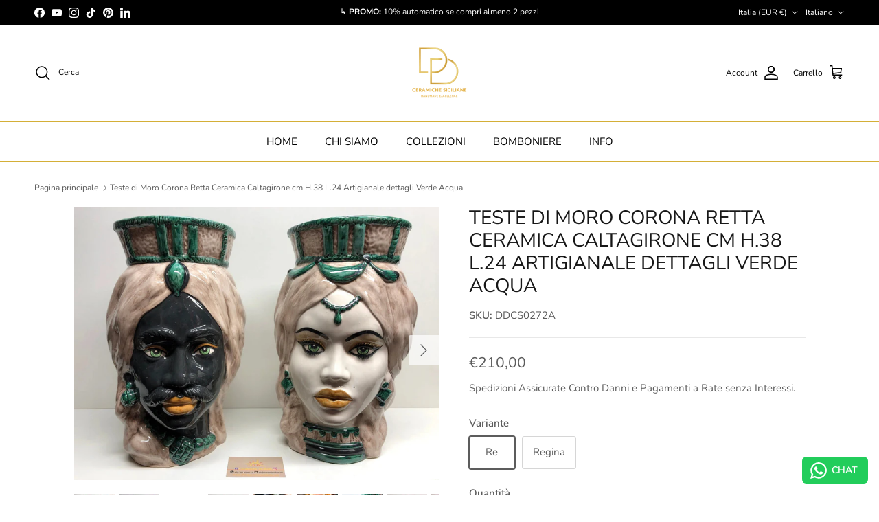

--- FILE ---
content_type: text/html; charset=utf-8
request_url: https://ddceramichesiciliane.com/products/teste-di-moro-corona-retta-ceramica-caltagirone-cm-h-38-l-24-artigianale-dettagli-verde-acqua
body_size: 49009
content:
<!doctype html>
<html class="no-js" lang="it" dir="ltr">
<head><meta charset="utf-8">
<meta name="viewport" content="width=device-width,initial-scale=1">
<title>Teste di Moro Corona Retta Ceramica Caltagirone cm H.38 L.24 &ndash; DD Ceramiche Siciliane</title><link rel="canonical" href="https://ddceramichesiciliane.com/products/teste-di-moro-corona-retta-ceramica-caltagirone-cm-h-38-l-24-artigianale-dettagli-verde-acqua"><link rel="icon" href="//ddceramichesiciliane.com/cdn/shop/files/FAVICON_NERO.png?crop=center&height=48&v=1746550910&width=48" type="image/png">
  <link rel="apple-touch-icon" href="//ddceramichesiciliane.com/cdn/shop/files/FAVICON_NERO.png?crop=center&height=180&v=1746550910&width=180"><meta name="description" content="Testa Siciliana Corona Retta Ceramica di Caltagirone Artigianale Dimensioni(cm): H.38 L.24 Effetto Anticato con dettagli Verde Acqua"><meta property="og:site_name" content="DD Ceramiche Siciliane">
<meta property="og:url" content="https://ddceramichesiciliane.com/products/teste-di-moro-corona-retta-ceramica-caltagirone-cm-h-38-l-24-artigianale-dettagli-verde-acqua">
<meta property="og:title" content="Teste di Moro Corona Retta Ceramica Caltagirone cm H.38 L.24">
<meta property="og:type" content="product">
<meta property="og:description" content="Testa Siciliana Corona Retta Ceramica di Caltagirone Artigianale Dimensioni(cm): H.38 L.24 Effetto Anticato con dettagli Verde Acqua"><meta property="og:image" content="http://ddceramichesiciliane.com/cdn/shop/files/teste-di-moro-corona-retta-ceramica-caltagirone-cm-h-38-l-24-327.jpg?crop=center&height=1200&v=1758210299&width=1200">
  <meta property="og:image:secure_url" content="https://ddceramichesiciliane.com/cdn/shop/files/teste-di-moro-corona-retta-ceramica-caltagirone-cm-h-38-l-24-327.jpg?crop=center&height=1200&v=1758210299&width=1200">
  <meta property="og:image:width" content="3000">
  <meta property="og:image:height" content="2250"><meta property="og:price:amount" content="210,00">
  <meta property="og:price:currency" content="EUR"><meta name="twitter:card" content="summary_large_image">
<meta name="twitter:title" content="Teste di Moro Corona Retta Ceramica Caltagirone cm H.38 L.24">
<meta name="twitter:description" content="Testa Siciliana Corona Retta Ceramica di Caltagirone Artigianale Dimensioni(cm): H.38 L.24 Effetto Anticato con dettagli Verde Acqua">
<style>@font-face {
  font-family: "Nunito Sans";
  font-weight: 400;
  font-style: normal;
  font-display: fallback;
  src: url("//ddceramichesiciliane.com/cdn/fonts/nunito_sans/nunitosans_n4.0276fe080df0ca4e6a22d9cb55aed3ed5ba6b1da.woff2") format("woff2"),
       url("//ddceramichesiciliane.com/cdn/fonts/nunito_sans/nunitosans_n4.b4964bee2f5e7fd9c3826447e73afe2baad607b7.woff") format("woff");
}
@font-face {
  font-family: "Nunito Sans";
  font-weight: 700;
  font-style: normal;
  font-display: fallback;
  src: url("//ddceramichesiciliane.com/cdn/fonts/nunito_sans/nunitosans_n7.25d963ed46da26098ebeab731e90d8802d989fa5.woff2") format("woff2"),
       url("//ddceramichesiciliane.com/cdn/fonts/nunito_sans/nunitosans_n7.d32e3219b3d2ec82285d3027bd673efc61a996c8.woff") format("woff");
}
@font-face {
  font-family: "Nunito Sans";
  font-weight: 500;
  font-style: normal;
  font-display: fallback;
  src: url("//ddceramichesiciliane.com/cdn/fonts/nunito_sans/nunitosans_n5.6fc0ed1feb3fc393c40619f180fc49c4d0aae0db.woff2") format("woff2"),
       url("//ddceramichesiciliane.com/cdn/fonts/nunito_sans/nunitosans_n5.2c84830b46099cbcc1095f30e0957b88b914e50a.woff") format("woff");
}
@font-face {
  font-family: "Nunito Sans";
  font-weight: 400;
  font-style: italic;
  font-display: fallback;
  src: url("//ddceramichesiciliane.com/cdn/fonts/nunito_sans/nunitosans_i4.6e408730afac1484cf297c30b0e67c86d17fc586.woff2") format("woff2"),
       url("//ddceramichesiciliane.com/cdn/fonts/nunito_sans/nunitosans_i4.c9b6dcbfa43622b39a5990002775a8381942ae38.woff") format("woff");
}
@font-face {
  font-family: "Nunito Sans";
  font-weight: 700;
  font-style: italic;
  font-display: fallback;
  src: url("//ddceramichesiciliane.com/cdn/fonts/nunito_sans/nunitosans_i7.8c1124729eec046a321e2424b2acf328c2c12139.woff2") format("woff2"),
       url("//ddceramichesiciliane.com/cdn/fonts/nunito_sans/nunitosans_i7.af4cda04357273e0996d21184432bcb14651a64d.woff") format("woff");
}
@font-face {
  font-family: "Nunito Sans";
  font-weight: 400;
  font-style: normal;
  font-display: fallback;
  src: url("//ddceramichesiciliane.com/cdn/fonts/nunito_sans/nunitosans_n4.0276fe080df0ca4e6a22d9cb55aed3ed5ba6b1da.woff2") format("woff2"),
       url("//ddceramichesiciliane.com/cdn/fonts/nunito_sans/nunitosans_n4.b4964bee2f5e7fd9c3826447e73afe2baad607b7.woff") format("woff");
}
@font-face {
  font-family: "Nunito Sans";
  font-weight: 400;
  font-style: normal;
  font-display: fallback;
  src: url("//ddceramichesiciliane.com/cdn/fonts/nunito_sans/nunitosans_n4.0276fe080df0ca4e6a22d9cb55aed3ed5ba6b1da.woff2") format("woff2"),
       url("//ddceramichesiciliane.com/cdn/fonts/nunito_sans/nunitosans_n4.b4964bee2f5e7fd9c3826447e73afe2baad607b7.woff") format("woff");
}
@font-face {
  font-family: "Nunito Sans";
  font-weight: 400;
  font-style: normal;
  font-display: fallback;
  src: url("//ddceramichesiciliane.com/cdn/fonts/nunito_sans/nunitosans_n4.0276fe080df0ca4e6a22d9cb55aed3ed5ba6b1da.woff2") format("woff2"),
       url("//ddceramichesiciliane.com/cdn/fonts/nunito_sans/nunitosans_n4.b4964bee2f5e7fd9c3826447e73afe2baad607b7.woff") format("woff");
}
@font-face {
  font-family: "Nunito Sans";
  font-weight: 600;
  font-style: normal;
  font-display: fallback;
  src: url("//ddceramichesiciliane.com/cdn/fonts/nunito_sans/nunitosans_n6.6e9464eba570101a53130c8130a9e17a8eb55c21.woff2") format("woff2"),
       url("//ddceramichesiciliane.com/cdn/fonts/nunito_sans/nunitosans_n6.25a0ac0c0a8a26038c7787054dd6058dfbc20fa8.woff") format("woff");
}
:root {
  --page-container-width:          1600px;
  --reading-container-width:       720px;
  --divider-opacity:               0.14;
  --gutter-large:                  30px;
  --gutter-desktop:                20px;
  --gutter-mobile:                 16px;
  --section-padding:               50px;
  --larger-section-padding:        80px;
  --larger-section-padding-mobile: 60px;
  --largest-section-padding:       110px;
  --aos-animate-duration:          0.6s;

  --base-font-family:              "Nunito Sans", sans-serif;
  --base-font-weight:              400;
  --base-font-style:               normal;
  --heading-font-family:           "Nunito Sans", sans-serif;
  --heading-font-weight:           400;
  --heading-font-style:            normal;
  --heading-font-letter-spacing:   normal;
  --logo-font-family:              "Nunito Sans", sans-serif;
  --logo-font-weight:              400;
  --logo-font-style:               normal;
  --nav-font-family:               "Nunito Sans", sans-serif;
  --nav-font-weight:               400;
  --nav-font-style:                normal;

  --base-text-size:15px;
  --base-line-height:              1.6;
  --input-text-size:16px;
  --smaller-text-size-1:12px;
  --smaller-text-size-2:14px;
  --smaller-text-size-3:12px;
  --smaller-text-size-4:11px;
  --larger-text-size:28px;
  --super-large-text-size:49px;
  --super-large-mobile-text-size:22px;
  --larger-mobile-text-size:22px;
  --logo-text-size:26px;--btn-letter-spacing: 0.08em;
    --btn-text-transform: uppercase;
    --button-text-size: 13px;
    --quickbuy-button-text-size: 13;
    --small-feature-link-font-size: 0.75em;
    --input-btn-padding-top: 1.2em;
    --input-btn-padding-bottom: 1.2em;--heading-text-transform:uppercase;
  --nav-text-size:                      15px;
  --mobile-menu-font-weight:            600;

  --body-bg-color:                      255 255 255;
  --bg-color:                           255 255 255;
  --body-text-color:                    92 92 92;
  --text-color:                         92 92 92;

  --header-text-col:                    #000000;--header-text-hover-col:             var(--main-nav-link-hover-col);--header-bg-col:                     #ffffff;
  --heading-color:                     23 23 23;
  --body-heading-color:                23 23 23;
  --heading-divider-col:               #d4af37;

  --logo-col:                          #171717;
  --main-nav-bg:                       #ffffff;
  --main-nav-link-col:                 #000000;
  --main-nav-link-hover-col:           #d4af37;
  --main-nav-link-featured-col:        #b61d0f;

  --link-color:                        193 100 82;
  --body-link-color:                   193 100 82;

  --btn-bg-color:                        23 23 23;
  --btn-bg-hover-color:                  212 175 55;
  --btn-border-color:                    23 23 23;
  --btn-border-hover-color:              212 175 55;
  --btn-text-color:                      255 255 255;
  --btn-text-hover-color:                255 255 255;--btn-alt-bg-color:                    242 242 242;
  --btn-alt-text-color:                  0 0 0;
  --btn-alt-border-color:                0 0 0;
  --btn-alt-border-hover-color:          0 0 0;--btn-ter-bg-color:                    235 235 235;
  --btn-ter-text-color:                  41 41 41;
  --btn-ter-bg-hover-color:              23 23 23;
  --btn-ter-text-hover-color:            255 255 255;--btn-border-radius: 3px;
    --btn-inspired-border-radius: 3px;--color-scheme-default:                             #ffffff;
  --color-scheme-default-color:                       255 255 255;
  --color-scheme-default-text-color:                  92 92 92;
  --color-scheme-default-head-color:                  23 23 23;
  --color-scheme-default-link-color:                  193 100 82;
  --color-scheme-default-btn-text-color:              255 255 255;
  --color-scheme-default-btn-text-hover-color:        255 255 255;
  --color-scheme-default-btn-bg-color:                23 23 23;
  --color-scheme-default-btn-bg-hover-color:          212 175 55;
  --color-scheme-default-btn-border-color:            23 23 23;
  --color-scheme-default-btn-border-hover-color:      212 175 55;
  --color-scheme-default-btn-alt-text-color:          0 0 0;
  --color-scheme-default-btn-alt-bg-color:            242 242 242;
  --color-scheme-default-btn-alt-border-color:        0 0 0;
  --color-scheme-default-btn-alt-border-hover-color:  0 0 0;

  --color-scheme-1:                             #000000;
  --color-scheme-1-color:                       0 0 0;
  --color-scheme-1-text-color:                  242 242 242;
  --color-scheme-1-head-color:                  242 242 242;
  --color-scheme-1-link-color:                  193 100 82;
  --color-scheme-1-btn-text-color:              23 23 23;
  --color-scheme-1-btn-text-hover-color:        23 23 23;
  --color-scheme-1-btn-bg-color:                242 242 242;
  --color-scheme-1-btn-bg-hover-color:          212 175 55;
  --color-scheme-1-btn-border-color:            242 242 242;
  --color-scheme-1-btn-border-hover-color:      212 175 55;
  --color-scheme-1-btn-alt-text-color:          35 35 35;
  --color-scheme-1-btn-alt-bg-color:            255 255 255;
  --color-scheme-1-btn-alt-border-color:        35 35 35;
  --color-scheme-1-btn-alt-border-hover-color:  35 35 35;

  --color-scheme-2:                             #f2f2f2;
  --color-scheme-2-color:                       242 242 242;
  --color-scheme-2-text-color:                  92 92 92;
  --color-scheme-2-head-color:                  23 23 23;
  --color-scheme-2-link-color:                  193 100 82;
  --color-scheme-2-btn-text-color:              242 242 242;
  --color-scheme-2-btn-text-hover-color:        242 242 242;
  --color-scheme-2-btn-bg-color:                0 0 0;
  --color-scheme-2-btn-bg-hover-color:          212 175 55;
  --color-scheme-2-btn-border-color:            0 0 0;
  --color-scheme-2-btn-border-hover-color:      212 175 55;
  --color-scheme-2-btn-alt-text-color:          0 0 0;
  --color-scheme-2-btn-alt-bg-color:            242 242 242;
  --color-scheme-2-btn-alt-border-color:        0 0 0;
  --color-scheme-2-btn-alt-border-hover-color:  0 0 0;

  /* Shop Pay payment terms */
  --payment-terms-background-color:    #ffffff;--quickbuy-bg: 255 255 255;--body-input-background-color:       rgb(var(--body-bg-color));
  --input-background-color:            rgb(var(--body-bg-color));
  --body-input-text-color:             var(--body-text-color);
  --input-text-color:                  var(--body-text-color);
  --body-input-border-color:           rgb(214, 214, 214);
  --input-border-color:                rgb(214, 214, 214);
  --input-border-color-hover:          rgb(165, 165, 165);
  --input-border-color-active:         rgb(92, 92, 92);

  --swatch-cross-svg:                  url("data:image/svg+xml,%3Csvg xmlns='http://www.w3.org/2000/svg' width='240' height='240' viewBox='0 0 24 24' fill='none' stroke='rgb(214, 214, 214)' stroke-width='0.09' preserveAspectRatio='none' %3E%3Cline x1='24' y1='0' x2='0' y2='24'%3E%3C/line%3E%3C/svg%3E");
  --swatch-cross-hover:                url("data:image/svg+xml,%3Csvg xmlns='http://www.w3.org/2000/svg' width='240' height='240' viewBox='0 0 24 24' fill='none' stroke='rgb(165, 165, 165)' stroke-width='0.09' preserveAspectRatio='none' %3E%3Cline x1='24' y1='0' x2='0' y2='24'%3E%3C/line%3E%3C/svg%3E");
  --swatch-cross-active:               url("data:image/svg+xml,%3Csvg xmlns='http://www.w3.org/2000/svg' width='240' height='240' viewBox='0 0 24 24' fill='none' stroke='rgb(92, 92, 92)' stroke-width='0.09' preserveAspectRatio='none' %3E%3Cline x1='24' y1='0' x2='0' y2='24'%3E%3C/line%3E%3C/svg%3E");

  --footer-divider-col:                #d4af37;
  --footer-text-col:                   0 0 0;
  --footer-heading-col:                212 175 55;
  --footer-bg-col:                     255 255 255;--product-label-overlay-justify: flex-start;--product-label-overlay-align: flex-start;--product-label-overlay-reduction-text:   #ffffff;
  --product-label-overlay-reduction-bg:     #c20000;
  --product-label-overlay-reduction-text-weight: 600;
  --product-label-overlay-stock-text:       #ffffff;
  --product-label-overlay-stock-bg:         #09728c;
  --product-label-overlay-new-text:         #ffffff;
  --product-label-overlay-new-bg:           #c16452;
  --product-label-overlay-meta-text:        #ffffff;
  --product-label-overlay-meta-bg:          #bd2585;
  --product-label-sale-text:                #c20000;
  --product-label-sold-text:                #171717;
  --product-label-preorder-text:            #3ea36a;

  --product-block-crop-align:               center;

  
  --product-block-price-align:              flex-start;
  --product-block-price-item-margin-start:  initial;
  --product-block-price-item-margin-end:    .5rem;
  

  

  --collection-block-image-position:   center center;

  --swatch-picker-image-size:          40px;
  --swatch-crop-align:                 center center;

  --image-overlay-text-color:          242 242 242;--image-overlay-bg:                  rgba(0, 0, 0, 0.3);
  --image-overlay-shadow-start:        rgb(0 0 0 / 0.45);
  --image-overlay-box-opacity:         0.7;--product-inventory-ok-box-color:            #f2faf0;
  --product-inventory-ok-text-color:           #108043;
  --product-inventory-ok-icon-box-fill-color:  #fff;
  --product-inventory-low-box-color:           #fcf1cd;
  --product-inventory-low-text-color:          #dd9a1a;
  --product-inventory-low-icon-box-fill-color: #fff;
  --product-inventory-low-text-color-channels: 16, 128, 67;
  --product-inventory-ok-text-color-channels:  221, 154, 26;

  --rating-star-color: 193 100 82;--overlay-align-left: start;
    --overlay-align-right: end;}html[dir=rtl] {
  --overlay-right-text-m-left: 0;
  --overlay-right-text-m-right: auto;
  --overlay-left-shadow-left-left: 15%;
  --overlay-left-shadow-left-right: -50%;
  --overlay-left-shadow-right-left: -85%;
  --overlay-left-shadow-right-right: 0;
}.image-overlay--bg-box .text-overlay .text-overlay__text {
    --image-overlay-box-bg: 255 255 255;
    --heading-color: var(--body-heading-color);
    --text-color: var(--body-text-color);
    --link-color: var(--body-link-color);
  }::selection {
    background: rgb(var(--body-heading-color));
    color: rgb(var(--body-bg-color));
  }
  ::-moz-selection {
    background: rgb(var(--body-heading-color));
    color: rgb(var(--body-bg-color));
  }.use-color-scheme--default {
  --product-label-sale-text:           #c20000;
  --product-label-sold-text:           #171717;
  --product-label-preorder-text:       #3ea36a;
  --input-background-color:            rgb(var(--body-bg-color));
  --input-text-color:                  var(--body-input-text-color);
  --input-border-color:                rgb(214, 214, 214);
  --input-border-color-hover:          rgb(165, 165, 165);
  --input-border-color-active:         rgb(92, 92, 92);
}</style>

  <link href="//ddceramichesiciliane.com/cdn/shop/t/37/assets/main.css?v=152486823601746559531763317575" rel="stylesheet" type="text/css" media="all" />
<link rel="preload" as="font" href="//ddceramichesiciliane.com/cdn/fonts/nunito_sans/nunitosans_n4.0276fe080df0ca4e6a22d9cb55aed3ed5ba6b1da.woff2" type="font/woff2" crossorigin><link rel="preload" as="font" href="//ddceramichesiciliane.com/cdn/fonts/nunito_sans/nunitosans_n4.0276fe080df0ca4e6a22d9cb55aed3ed5ba6b1da.woff2" type="font/woff2" crossorigin><script>
    document.documentElement.className = document.documentElement.className.replace('no-js', 'js');

    window.theme = {
      info: {
        name: 'Symmetry',
        version: '7.5.0'
      },
      device: {
        hasTouch: window.matchMedia('(any-pointer: coarse)').matches,
        hasHover: window.matchMedia('(hover: hover)').matches
      },
      mediaQueries: {
        md: '(min-width: 768px)',
        productMediaCarouselBreak: '(min-width: 1041px)'
      },
      routes: {
        base: 'https://ddceramichesiciliane.com',
        cart: '/cart',
        cartAdd: '/cart/add.js',
        cartUpdate: '/cart/update.js',
        predictiveSearch: '/search/suggest'
      },
      strings: {
        cartTermsConfirmation: "Prima di proseguire devi accettare i termini e le condizioni.",
        cartItemsQuantityError: "La quantità massima di questo articolo che puoi aggiungere al carrello è [QUANTITY].",
        generalSearchViewAll: "Visualizza tutti i risultati della ricerca",
        noStock: "Esaurito",
        noVariant: "Non disponibile",
        productsProductChooseA: "Scegline uno",
        generalSearchPages: "Pagine",
        generalSearchNoResultsWithoutTerms: "Siamo spiacenti, non abbiamo trovato nessun risultato",
        shippingCalculator: {
          singleRate: "È presente una tariffa di spedizione per questa destinazione:",
          multipleRates: "Sono presenti più tariffe di spedizione per questa destinazione:",
          noRates: "Non effettuiamo spedizioni verso questa destinazione."
        },
        regularPrice: "Prezzo normale",
        salePrice: "Prezzo di vendita"
      },
      settings: {
        moneyWithCurrencyFormat: "€{{amount_with_comma_separator}} EUR",
        cartType: "drawer",
        afterAddToCart: "drawer",
        quickbuyStyle: "off",
        externalLinksNewTab: true,
        internalLinksSmoothScroll: true
      }
    }

    theme.inlineNavigationCheck = function() {
      var pageHeader = document.querySelector('.pageheader'),
          inlineNavContainer = pageHeader.querySelector('.logo-area__left__inner'),
          inlineNav = inlineNavContainer.querySelector('.navigation--left');
      if (inlineNav && getComputedStyle(inlineNav).display != 'none') {
        var inlineMenuCentered = document.querySelector('.pageheader--layout-inline-menu-center'),
            logoContainer = document.querySelector('.logo-area__middle__inner');
        if(inlineMenuCentered) {
          var rightWidth = document.querySelector('.logo-area__right__inner').clientWidth,
              middleWidth = logoContainer.clientWidth,
              logoArea = document.querySelector('.logo-area'),
              computedLogoAreaStyle = getComputedStyle(logoArea),
              logoAreaInnerWidth = logoArea.clientWidth - Math.ceil(parseFloat(computedLogoAreaStyle.paddingLeft)) - Math.ceil(parseFloat(computedLogoAreaStyle.paddingRight)),
              availableNavWidth = logoAreaInnerWidth - Math.max(rightWidth, middleWidth) * 2 - 40;
          inlineNavContainer.style.maxWidth = availableNavWidth + 'px';
        }

        var firstInlineNavLink = inlineNav.querySelector('.navigation__item:first-child'),
            lastInlineNavLink = inlineNav.querySelector('.navigation__item:last-child');
        if (lastInlineNavLink) {
          var inlineNavWidth = null;
          if(document.querySelector('html[dir=rtl]')) {
            inlineNavWidth = firstInlineNavLink.offsetLeft - lastInlineNavLink.offsetLeft + firstInlineNavLink.offsetWidth;
          } else {
            inlineNavWidth = lastInlineNavLink.offsetLeft - firstInlineNavLink.offsetLeft + lastInlineNavLink.offsetWidth;
          }
          if (inlineNavContainer.offsetWidth >= inlineNavWidth) {
            pageHeader.classList.add('pageheader--layout-inline-permitted');
            var tallLogo = logoContainer.clientHeight > lastInlineNavLink.clientHeight + 20;
            if (tallLogo) {
              inlineNav.classList.add('navigation--tight-underline');
            } else {
              inlineNav.classList.remove('navigation--tight-underline');
            }
          } else {
            pageHeader.classList.remove('pageheader--layout-inline-permitted');
          }
        }
      }
    };

    theme.setInitialHeaderHeightProperty = () => {
      const section = document.querySelector('.section-header');
      if (section) {
        document.documentElement.style.setProperty('--theme-header-height', Math.ceil(section.clientHeight) + 'px');
      }
    };
  </script>

  <script src="//ddceramichesiciliane.com/cdn/shop/t/37/assets/main.js?v=150891663519462644191763317576" defer></script>
    <script src="//ddceramichesiciliane.com/cdn/shop/t/37/assets/animate-on-scroll.js?v=15249566486942820451763317540" defer></script>
    <link href="//ddceramichesiciliane.com/cdn/shop/t/37/assets/animate-on-scroll.css?v=135962721104954213331763317538" rel="stylesheet" type="text/css" media="all" />
  

  <script>window.performance && window.performance.mark && window.performance.mark('shopify.content_for_header.start');</script><meta name="facebook-domain-verification" content="oj1qizxj9v2rl9ti3ydmgc04ey26em">
<meta id="shopify-digital-wallet" name="shopify-digital-wallet" content="/2444755043/digital_wallets/dialog">
<meta name="shopify-checkout-api-token" content="41745d77743ad135db5908e9b072f020">
<link rel="alternate" hreflang="x-default" href="https://ddceramichesiciliane.com/products/teste-di-moro-corona-retta-ceramica-caltagirone-cm-h-38-l-24-artigianale-dettagli-verde-acqua">
<link rel="alternate" hreflang="it" href="https://ddceramichesiciliane.com/products/teste-di-moro-corona-retta-ceramica-caltagirone-cm-h-38-l-24-artigianale-dettagli-verde-acqua">
<link rel="alternate" hreflang="en" href="https://ddceramichesiciliane.com/en/products/teste-di-moro-corona-retta-ceramica-caltagirone-cm-h-38-l-24-artigianale-dettagli-verde-acqua">
<link rel="alternate" hreflang="es" href="https://ddceramichesiciliane.com/es/products/teste-di-moro-corona-retta-ceramica-caltagirone-cm-h-38-l-24-artigianale-dettagli-verde-acqua">
<link rel="alternate" type="application/json+oembed" href="https://ddceramichesiciliane.com/products/teste-di-moro-corona-retta-ceramica-caltagirone-cm-h-38-l-24-artigianale-dettagli-verde-acqua.oembed">
<script async="async" src="/checkouts/internal/preloads.js?locale=it-IT"></script>
<link rel="preconnect" href="https://shop.app" crossorigin="anonymous">
<script async="async" src="https://shop.app/checkouts/internal/preloads.js?locale=it-IT&shop_id=2444755043" crossorigin="anonymous"></script>
<script id="apple-pay-shop-capabilities" type="application/json">{"shopId":2444755043,"countryCode":"US","currencyCode":"EUR","merchantCapabilities":["supports3DS"],"merchantId":"gid:\/\/shopify\/Shop\/2444755043","merchantName":"DD Ceramiche Siciliane","requiredBillingContactFields":["postalAddress","email","phone"],"requiredShippingContactFields":["postalAddress","email","phone"],"shippingType":"shipping","supportedNetworks":["visa","masterCard","amex","discover","elo","jcb"],"total":{"type":"pending","label":"DD Ceramiche Siciliane","amount":"1.00"},"shopifyPaymentsEnabled":true,"supportsSubscriptions":true}</script>
<script id="shopify-features" type="application/json">{"accessToken":"41745d77743ad135db5908e9b072f020","betas":["rich-media-storefront-analytics"],"domain":"ddceramichesiciliane.com","predictiveSearch":true,"shopId":2444755043,"locale":"it"}</script>
<script>var Shopify = Shopify || {};
Shopify.shop = "dd-ceramiche-siciliane.myshopify.com";
Shopify.locale = "it";
Shopify.currency = {"active":"EUR","rate":"1.0"};
Shopify.country = "IT";
Shopify.theme = {"name":"Symmetry Luxury Versione Nov 25","id":189697687899,"schema_name":"Symmetry","schema_version":"7.5.0","theme_store_id":568,"role":"main"};
Shopify.theme.handle = "null";
Shopify.theme.style = {"id":null,"handle":null};
Shopify.cdnHost = "ddceramichesiciliane.com/cdn";
Shopify.routes = Shopify.routes || {};
Shopify.routes.root = "/";</script>
<script type="module">!function(o){(o.Shopify=o.Shopify||{}).modules=!0}(window);</script>
<script>!function(o){function n(){var o=[];function n(){o.push(Array.prototype.slice.apply(arguments))}return n.q=o,n}var t=o.Shopify=o.Shopify||{};t.loadFeatures=n(),t.autoloadFeatures=n()}(window);</script>
<script>
  window.ShopifyPay = window.ShopifyPay || {};
  window.ShopifyPay.apiHost = "shop.app\/pay";
  window.ShopifyPay.redirectState = null;
</script>
<script id="shop-js-analytics" type="application/json">{"pageType":"product"}</script>
<script defer="defer" async type="module" src="//ddceramichesiciliane.com/cdn/shopifycloud/shop-js/modules/v2/client.init-shop-cart-sync_B0kkjBRt.it.esm.js"></script>
<script defer="defer" async type="module" src="//ddceramichesiciliane.com/cdn/shopifycloud/shop-js/modules/v2/chunk.common_AgTufRUD.esm.js"></script>
<script type="module">
  await import("//ddceramichesiciliane.com/cdn/shopifycloud/shop-js/modules/v2/client.init-shop-cart-sync_B0kkjBRt.it.esm.js");
await import("//ddceramichesiciliane.com/cdn/shopifycloud/shop-js/modules/v2/chunk.common_AgTufRUD.esm.js");

  window.Shopify.SignInWithShop?.initShopCartSync?.({"fedCMEnabled":true,"windoidEnabled":true});

</script>
<script>
  window.Shopify = window.Shopify || {};
  if (!window.Shopify.featureAssets) window.Shopify.featureAssets = {};
  window.Shopify.featureAssets['shop-js'] = {"shop-cart-sync":["modules/v2/client.shop-cart-sync_XOjUULQV.it.esm.js","modules/v2/chunk.common_AgTufRUD.esm.js"],"shop-button":["modules/v2/client.shop-button_D8PBjgvE.it.esm.js","modules/v2/chunk.common_AgTufRUD.esm.js"],"init-fed-cm":["modules/v2/client.init-fed-cm_CFGyCp6W.it.esm.js","modules/v2/chunk.common_AgTufRUD.esm.js"],"init-windoid":["modules/v2/client.init-windoid_DoFDvLIZ.it.esm.js","modules/v2/chunk.common_AgTufRUD.esm.js"],"init-shop-cart-sync":["modules/v2/client.init-shop-cart-sync_B0kkjBRt.it.esm.js","modules/v2/chunk.common_AgTufRUD.esm.js"],"init-shop-email-lookup-coordinator":["modules/v2/client.init-shop-email-lookup-coordinator_CSPRSD92.it.esm.js","modules/v2/chunk.common_AgTufRUD.esm.js"],"shop-cash-offers":["modules/v2/client.shop-cash-offers_UU-Uz0VT.it.esm.js","modules/v2/chunk.common_AgTufRUD.esm.js","modules/v2/chunk.modal_B6cKP347.esm.js"],"pay-button":["modules/v2/client.pay-button_CPiJlQ5G.it.esm.js","modules/v2/chunk.common_AgTufRUD.esm.js"],"shop-login-button":["modules/v2/client.shop-login-button_BPreIq_c.it.esm.js","modules/v2/chunk.common_AgTufRUD.esm.js","modules/v2/chunk.modal_B6cKP347.esm.js"],"shop-toast-manager":["modules/v2/client.shop-toast-manager_B4ykeoIZ.it.esm.js","modules/v2/chunk.common_AgTufRUD.esm.js"],"avatar":["modules/v2/client.avatar_BTnouDA3.it.esm.js"],"init-shop-for-new-customer-accounts":["modules/v2/client.init-shop-for-new-customer-accounts_Yq_StG--.it.esm.js","modules/v2/client.shop-login-button_BPreIq_c.it.esm.js","modules/v2/chunk.common_AgTufRUD.esm.js","modules/v2/chunk.modal_B6cKP347.esm.js"],"init-customer-accounts":["modules/v2/client.init-customer-accounts_C_Urp9Ri.it.esm.js","modules/v2/client.shop-login-button_BPreIq_c.it.esm.js","modules/v2/chunk.common_AgTufRUD.esm.js","modules/v2/chunk.modal_B6cKP347.esm.js"],"init-customer-accounts-sign-up":["modules/v2/client.init-customer-accounts-sign-up_DwpZPwLB.it.esm.js","modules/v2/client.shop-login-button_BPreIq_c.it.esm.js","modules/v2/chunk.common_AgTufRUD.esm.js","modules/v2/chunk.modal_B6cKP347.esm.js"],"lead-capture":["modules/v2/client.lead-capture_gcFup1jy.it.esm.js","modules/v2/chunk.common_AgTufRUD.esm.js","modules/v2/chunk.modal_B6cKP347.esm.js"],"checkout-modal":["modules/v2/client.checkout-modal_oq8wp8Y_.it.esm.js","modules/v2/chunk.common_AgTufRUD.esm.js","modules/v2/chunk.modal_B6cKP347.esm.js"],"shop-follow-button":["modules/v2/client.shop-follow-button_DF4PngeR.it.esm.js","modules/v2/chunk.common_AgTufRUD.esm.js","modules/v2/chunk.modal_B6cKP347.esm.js"],"shop-login":["modules/v2/client.shop-login_DiId8eKP.it.esm.js","modules/v2/chunk.common_AgTufRUD.esm.js","modules/v2/chunk.modal_B6cKP347.esm.js"],"payment-terms":["modules/v2/client.payment-terms_DTfZn2x7.it.esm.js","modules/v2/chunk.common_AgTufRUD.esm.js","modules/v2/chunk.modal_B6cKP347.esm.js"]};
</script>
<script>(function() {
  var isLoaded = false;
  function asyncLoad() {
    if (isLoaded) return;
    isLoaded = true;
    var urls = ["https:\/\/storage.googleapis.com\/adnabu-shopify\/online-store\/ae8bf1fc139a4b3aa323771f1621421938.min.js?shop=dd-ceramiche-siciliane.myshopify.com","https:\/\/egw-app.herokuapp.com\/get_script\/62ef985eff7911ebb027023756fda71c.js?v=717327\u0026shop=dd-ceramiche-siciliane.myshopify.com","https:\/\/configs.carthike.com\/carthike.js?shop=dd-ceramiche-siciliane.myshopify.com","https:\/\/s3.eu-west-1.amazonaws.com\/production-klarna-il-shopify-osm\/0b7fe7c4a98ef8166eeafee767bc667686567a25\/dd-ceramiche-siciliane.myshopify.com-1763322405331.js?shop=dd-ceramiche-siciliane.myshopify.com"];
    for (var i = 0; i < urls.length; i++) {
      var s = document.createElement('script');
      s.type = 'text/javascript';
      s.async = true;
      s.src = urls[i];
      var x = document.getElementsByTagName('script')[0];
      x.parentNode.insertBefore(s, x);
    }
  };
  if(window.attachEvent) {
    window.attachEvent('onload', asyncLoad);
  } else {
    window.addEventListener('load', asyncLoad, false);
  }
})();</script>
<script id="__st">var __st={"a":2444755043,"offset":3600,"reqid":"add4fbe9-3e1d-4ba6-a2eb-6ae3ac5166f8-1768845759","pageurl":"ddceramichesiciliane.com\/products\/teste-di-moro-corona-retta-ceramica-caltagirone-cm-h-38-l-24-artigianale-dettagli-verde-acqua","u":"d78ec5f8c7e6","p":"product","rtyp":"product","rid":3582000037987};</script>
<script>window.ShopifyPaypalV4VisibilityTracking = true;</script>
<script id="form-persister">!function(){'use strict';const t='contact',e='new_comment',n=[[t,t],['blogs',e],['comments',e],[t,'customer']],o='password',r='form_key',c=['recaptcha-v3-token','g-recaptcha-response','h-captcha-response',o],s=()=>{try{return window.sessionStorage}catch{return}},i='__shopify_v',u=t=>t.elements[r],a=function(){const t=[...n].map((([t,e])=>`form[action*='/${t}']:not([data-nocaptcha='true']) input[name='form_type'][value='${e}']`)).join(',');var e;return e=t,()=>e?[...document.querySelectorAll(e)].map((t=>t.form)):[]}();function m(t){const e=u(t);a().includes(t)&&(!e||!e.value)&&function(t){try{if(!s())return;!function(t){const e=s();if(!e)return;const n=u(t);if(!n)return;const o=n.value;o&&e.removeItem(o)}(t);const e=Array.from(Array(32),(()=>Math.random().toString(36)[2])).join('');!function(t,e){u(t)||t.append(Object.assign(document.createElement('input'),{type:'hidden',name:r})),t.elements[r].value=e}(t,e),function(t,e){const n=s();if(!n)return;const r=[...t.querySelectorAll(`input[type='${o}']`)].map((({name:t})=>t)),u=[...c,...r],a={};for(const[o,c]of new FormData(t).entries())u.includes(o)||(a[o]=c);n.setItem(e,JSON.stringify({[i]:1,action:t.action,data:a}))}(t,e)}catch(e){console.error('failed to persist form',e)}}(t)}const f=t=>{if('true'===t.dataset.persistBound)return;const e=function(t,e){const n=function(t){return'function'==typeof t.submit?t.submit:HTMLFormElement.prototype.submit}(t).bind(t);return function(){let t;return()=>{t||(t=!0,(()=>{try{e(),n()}catch(t){(t=>{console.error('form submit failed',t)})(t)}})(),setTimeout((()=>t=!1),250))}}()}(t,(()=>{m(t)}));!function(t,e){if('function'==typeof t.submit&&'function'==typeof e)try{t.submit=e}catch{}}(t,e),t.addEventListener('submit',(t=>{t.preventDefault(),e()})),t.dataset.persistBound='true'};!function(){function t(t){const e=(t=>{const e=t.target;return e instanceof HTMLFormElement?e:e&&e.form})(t);e&&m(e)}document.addEventListener('submit',t),document.addEventListener('DOMContentLoaded',(()=>{const e=a();for(const t of e)f(t);var n;n=document.body,new window.MutationObserver((t=>{for(const e of t)if('childList'===e.type&&e.addedNodes.length)for(const t of e.addedNodes)1===t.nodeType&&'FORM'===t.tagName&&a().includes(t)&&f(t)})).observe(n,{childList:!0,subtree:!0,attributes:!1}),document.removeEventListener('submit',t)}))}()}();</script>
<script integrity="sha256-4kQ18oKyAcykRKYeNunJcIwy7WH5gtpwJnB7kiuLZ1E=" data-source-attribution="shopify.loadfeatures" defer="defer" src="//ddceramichesiciliane.com/cdn/shopifycloud/storefront/assets/storefront/load_feature-a0a9edcb.js" crossorigin="anonymous"></script>
<script crossorigin="anonymous" defer="defer" src="//ddceramichesiciliane.com/cdn/shopifycloud/storefront/assets/shopify_pay/storefront-65b4c6d7.js?v=20250812"></script>
<script data-source-attribution="shopify.dynamic_checkout.dynamic.init">var Shopify=Shopify||{};Shopify.PaymentButton=Shopify.PaymentButton||{isStorefrontPortableWallets:!0,init:function(){window.Shopify.PaymentButton.init=function(){};var t=document.createElement("script");t.src="https://ddceramichesiciliane.com/cdn/shopifycloud/portable-wallets/latest/portable-wallets.it.js",t.type="module",document.head.appendChild(t)}};
</script>
<script data-source-attribution="shopify.dynamic_checkout.buyer_consent">
  function portableWalletsHideBuyerConsent(e){var t=document.getElementById("shopify-buyer-consent"),n=document.getElementById("shopify-subscription-policy-button");t&&n&&(t.classList.add("hidden"),t.setAttribute("aria-hidden","true"),n.removeEventListener("click",e))}function portableWalletsShowBuyerConsent(e){var t=document.getElementById("shopify-buyer-consent"),n=document.getElementById("shopify-subscription-policy-button");t&&n&&(t.classList.remove("hidden"),t.removeAttribute("aria-hidden"),n.addEventListener("click",e))}window.Shopify?.PaymentButton&&(window.Shopify.PaymentButton.hideBuyerConsent=portableWalletsHideBuyerConsent,window.Shopify.PaymentButton.showBuyerConsent=portableWalletsShowBuyerConsent);
</script>
<script>
  function portableWalletsCleanup(e){e&&e.src&&console.error("Failed to load portable wallets script "+e.src);var t=document.querySelectorAll("shopify-accelerated-checkout .shopify-payment-button__skeleton, shopify-accelerated-checkout-cart .wallet-cart-button__skeleton"),e=document.getElementById("shopify-buyer-consent");for(let e=0;e<t.length;e++)t[e].remove();e&&e.remove()}function portableWalletsNotLoadedAsModule(e){e instanceof ErrorEvent&&"string"==typeof e.message&&e.message.includes("import.meta")&&"string"==typeof e.filename&&e.filename.includes("portable-wallets")&&(window.removeEventListener("error",portableWalletsNotLoadedAsModule),window.Shopify.PaymentButton.failedToLoad=e,"loading"===document.readyState?document.addEventListener("DOMContentLoaded",window.Shopify.PaymentButton.init):window.Shopify.PaymentButton.init())}window.addEventListener("error",portableWalletsNotLoadedAsModule);
</script>

<script type="module" src="https://ddceramichesiciliane.com/cdn/shopifycloud/portable-wallets/latest/portable-wallets.it.js" onError="portableWalletsCleanup(this)" crossorigin="anonymous"></script>
<script nomodule>
  document.addEventListener("DOMContentLoaded", portableWalletsCleanup);
</script>

<script id='scb4127' type='text/javascript' async='' src='https://ddceramichesiciliane.com/cdn/shopifycloud/privacy-banner/storefront-banner.js'></script><link id="shopify-accelerated-checkout-styles" rel="stylesheet" media="screen" href="https://ddceramichesiciliane.com/cdn/shopifycloud/portable-wallets/latest/accelerated-checkout-backwards-compat.css" crossorigin="anonymous">
<style id="shopify-accelerated-checkout-cart">
        #shopify-buyer-consent {
  margin-top: 1em;
  display: inline-block;
  width: 100%;
}

#shopify-buyer-consent.hidden {
  display: none;
}

#shopify-subscription-policy-button {
  background: none;
  border: none;
  padding: 0;
  text-decoration: underline;
  font-size: inherit;
  cursor: pointer;
}

#shopify-subscription-policy-button::before {
  box-shadow: none;
}

      </style>
<script id="sections-script" data-sections="related-products,footer" defer="defer" src="//ddceramichesiciliane.com/cdn/shop/t/37/compiled_assets/scripts.js?v=7261"></script>
<script>window.performance && window.performance.mark && window.performance.mark('shopify.content_for_header.end');</script>
<!-- CC Custom Head Start --><meta name="google-site-verification" content="rneoXc6W69za2IFmdHZWm3foRTDpZw-Sg3yanWZL1F0"><!-- CC Custom Head End --><!-- BEGIN app block: shopify://apps/rt-page-speed-booster/blocks/app-embed/4a6fa896-93b0-4e15-9d32-c2311aca53bb --><script>
  window.roarJs = window.roarJs || {};
  roarJs.QuicklinkConfig = {
    metafields: {
      shop: "dd-ceramiche-siciliane.myshopify.com",
      settings: {"customized":{"enabled":"1","option":"intensity","intensity":"150"},"mobile":{"enabled":"1","option":"intensity","intensity":"150"}},
      moneyFormat: "€{{amount_with_comma_separator}}"
    }
  }
</script>
<script src='https://cdn.shopify.com/extensions/019b6b0f-4023-7492-aa67-5410b9565fa4/booster-2/assets/quicklink.js' defer></script>


<!-- END app block --><!-- BEGIN app block: shopify://apps/ck-whatsapp/blocks/app-embed-block/ce4c5d89-06d5-4502-b18d-35d424a3f693 --><!-- END app block --><!-- BEGIN app block: shopify://apps/vitals/blocks/app-embed/aeb48102-2a5a-4f39-bdbd-d8d49f4e20b8 --><link rel="preconnect" href="https://appsolve.io/" /><link rel="preconnect" href="https://cdn-sf.vitals.app/" /><script data-ver="58" id="vtlsAebData" class="notranslate">window.vtlsLiquidData = window.vtlsLiquidData || {};window.vtlsLiquidData.buildId = 56298;

window.vtlsLiquidData.apiHosts = {
	...window.vtlsLiquidData.apiHosts,
	"1": "https://appsolve.io"
};
	window.vtlsLiquidData.moduleSettings = {"5":[],"9":[],"12":{"29":true,"30":true,"31":true,"32":true,"108":true},"14":{"45":6,"46":8,"47":10,"48":12,"49":8,"51":false,"52":true,"112":"dark","113":"bottom","198":"fafafa","199":"888888","200":"363636","201":"636363","202":"636363","203":14,"205":13,"206":460,"207":9,"222":true,"223":true,"353":"da","354":"acquistato","355":"Qualcuno","419":"secondo","420":"secondi","421":"minuto","422":"minuti","423":"ora","424":"ore","433":"fa","458":"","474":"standard","475":"rounded","490":false,"497":"aggiunto al carrello","498":true,"499":true,"500":1,"501":"Oggi ##count## persone hanno aggiunto questo prodotto al carrello:","515":"San Francisco, CA","557":true,"589":"00a332","799":60,"802":1,"807":"giorno","808":"giorni"},"15":{"37":"color","38":"","63":"2120bb","64":"american_express,apple_pay,klarna,mastercard,paypal,visa,google_pay,paypal2","65":"left","78":20,"79":20,"920":"{\"container\":{\"traits\":{\"margin\":{\"default\":\"20px 0px 20px 0px\"},\"textAlign\":{\"default\":\"center\"}}},\"logo\":{\"traits\":{\"color\":{\"default\":\"#000000\"}}}}"},"47":{"392":"SEGUICI SU INSTAGRAM","393":"@DDCERAMICHESICILIANE","394":"grid","396":1,"397":3,"399":"000000","400":"000000","401":"454545","402":"","403":3,"591":false,"861":"ffffff","862":"222222","918":false,"950":true,"961":1,"962":12,"963":5,"964":4,"965":2,"966":12,"967":6,"968":8,"969":4,"970":4,"971":1200,"972":false,"973":1,"974":1,"1000":"","1082":"{}"},"48":{"469":true,"491":true,"588":true,"595":false,"603":"","605":"","606":"","781":true,"783":1,"876":0,"1076":true,"1105":0,"1198":false}};

window.vtlsLiquidData.shopThemeName = "Symmetry";window.vtlsLiquidData.settingTranslation = {"15":{"38":{"en":"Checkout safely using your preferred payment method","es":"Realiza el pago de forma segura utilizando tu forma de pago preferida","it":""}},"14":{"353":{"en":"from","es":"desde","it":"da"},"354":{"en":"purchased","es":"comprado","it":"acquistato"},"355":{"en":"Someone","es":"Alguien","it":"Qualcuno"},"419":{"en":"second","es":"segundo","it":"secondo"},"420":{"en":"seconds","es":"segundos","it":"secondi"},"421":{"en":"minute","es":"minuto","it":"minuto"},"422":{"en":"minutes","es":"minutos","it":"minuti"},"423":{"en":"hour","es":"hora","it":"ora"},"424":{"en":"hours","es":"horas","it":"ore"},"433":{"en":"ago","es":"hace","it":"fa"},"497":{"en":"added to cart","es":"añadido a la cesta","it":"aggiunto al carrello"},"501":{"en":"##count## people added this product to cart today:","es":"##count## personas han añadido este producto al carrito hoy:","it":"Oggi ##count## persone hanno aggiunto questo prodotto al carrello:"},"515":{"en":"San Francisco, CA","es":"San Francisco, CA","it":"San Francisco, CA"},"808":{"en":"days","es":"días","it":"giorni"},"807":{"en":"day","es":"día","it":"giorno"}},"47":{"392":{"en":"Follow us on Instagram","es":"Mira nuestro Instagram","it":"SEGUICI SU INSTAGRAM"},"393":{"en":"Easily scroll through our multimedia content. Hundreds of photos and videos of our best products.","es":"","it":"@DDCERAMICHESICILIANE"},"402":{"en":"Follow","es":"Seguir","it":""}}};window.vtlsLiquidData.shopSettings={};window.vtlsLiquidData.shopSettings.cartType="drawer";window.vtlsLiquidData.spat="ea8f2f86ba05c1fae1a52980ce6b4829";window.vtlsLiquidData.shopInfo={id:2444755043,domain:"ddceramichesiciliane.com",shopifyDomain:"dd-ceramiche-siciliane.myshopify.com",primaryLocaleIsoCode: "it",defaultCurrency:"EUR",enabledCurrencies:["AED","CAD","CHF","CZK","DKK","EUR","GBP","HUF","PLN","SEK","USD","UYU"],moneyFormat:"€{{amount_with_comma_separator}}",moneyWithCurrencyFormat:"€{{amount_with_comma_separator}} EUR",appId:"1",appName:"Vitals",};window.vtlsLiquidData.acceptedScopes = {"1":[26,25,27,28,30,31,33,35,36,37,38,22,2,8,14,20,24,16,18,10,13,11,46,50,52,48,53,49,12,9,17,15,29,51,23,19,32,34,3,7,1,47,4,21]};window.vtlsLiquidData.product = {"id": 3582000037987,"available": true,"title": "Teste di Moro Corona Retta Ceramica Caltagirone cm H.38 L.24 Artigianale dettagli Verde Acqua","handle": "teste-di-moro-corona-retta-ceramica-caltagirone-cm-h-38-l-24-artigianale-dettagli-verde-acqua","vendor": "DD CERAMICHE SICILIANE","type": "TESTE DI MORO","tags": ["cabezas de moro","feed-customproduct","mori siciliani","sicilian heads","teste di moro","teste siciliane"],"description": "1","featured_image":{"src": "//ddceramichesiciliane.com/cdn/shop/files/teste-di-moro-corona-retta-ceramica-caltagirone-cm-h-38-l-24-327.jpg?v=1758210299","aspect_ratio": "1.3333333333333333"},"collectionIds": [62263754851],"variants": [{"id": 28313482428515,"title": "Re","option1": "Re","option2": null,"option3": null,"price": 21000,"compare_at_price": null,"available": true,"image":null,"featured_media_id":null,"is_preorderable":0},{"id": 28313482461283,"title": "Regina","option1": "Regina","option2": null,"option3": null,"price": 21000,"compare_at_price": null,"available": true,"image":null,"featured_media_id":null,"is_preorderable":0}],"options": [{"name": "Variante"}],"metafields": {"reviews": {}}};window.vtlsLiquidData.ubCacheKey = "1687710604";window.vtlsLiquidData.cacheKeys = [1687023742,1732621457,1768580262,1734657249,1687023742,1768827028,1712583033,0 ];</script><script id="vtlsAebDynamicFunctions" class="notranslate">window.vtlsLiquidData = window.vtlsLiquidData || {};window.vtlsLiquidData.dynamicFunctions = ({$,vitalsGet,vitalsSet,VITALS_GET_$_DESCRIPTION,VITALS_GET_$_END_SECTION,VITALS_GET_$_ATC_FORM,VITALS_GET_$_ATC_BUTTON,submit_button,form_add_to_cart,cartItemVariantId,VITALS_EVENT_CART_UPDATED,VITALS_EVENT_DISCOUNTS_LOADED,VITALS_EVENT_RENDER_CAROUSEL_STARS,VITALS_EVENT_RENDER_COLLECTION_STARS,VITALS_EVENT_SMART_BAR_RENDERED,VITALS_EVENT_SMART_BAR_CLOSED,VITALS_EVENT_TABS_RENDERED,VITALS_EVENT_VARIANT_CHANGED,VITALS_EVENT_ATC_BUTTON_FOUND,VITALS_IS_MOBILE,VITALS_PAGE_TYPE,VITALS_APPEND_CSS,VITALS_HOOK__CAN_EXECUTE_CHECKOUT,VITALS_HOOK__GET_CUSTOM_CHECKOUT_URL_PARAMETERS,VITALS_HOOK__GET_CUSTOM_VARIANT_SELECTOR,VITALS_HOOK__GET_IMAGES_DEFAULT_SIZE,VITALS_HOOK__ON_CLICK_CHECKOUT_BUTTON,VITALS_HOOK__DONT_ACCELERATE_CHECKOUT,VITALS_HOOK__ON_ATC_STAY_ON_THE_SAME_PAGE,VITALS_HOOK__CAN_EXECUTE_ATC,VITALS_FLAG__IGNORE_VARIANT_ID_FROM_URL,VITALS_FLAG__UPDATE_ATC_BUTTON_REFERENCE,VITALS_FLAG__UPDATE_CART_ON_CHECKOUT,VITALS_FLAG__USE_CAPTURE_FOR_ATC_BUTTON,VITALS_FLAG__USE_FIRST_ATC_SPAN_FOR_PRE_ORDER,VITALS_FLAG__USE_HTML_FOR_STICKY_ATC_BUTTON,VITALS_FLAG__STOP_EXECUTION,VITALS_FLAG__USE_CUSTOM_COLLECTION_FILTER_DROPDOWN,VITALS_FLAG__PRE_ORDER_START_WITH_OBSERVER,VITALS_FLAG__PRE_ORDER_OBSERVER_DELAY,VITALS_FLAG__ON_CHECKOUT_CLICK_USE_CAPTURE_EVENT,handle,}) => {return {"147": {"location":"form","locator":"after"},"149": {"location":"atc_button","locator":"after"},"376": {"location":"atc_button","locator":"after"},"398": {"location":"product_end","locator":"after"},"687": {"location":"atc_button","locator":"before"},"693": {"location":"atc_button","locator":"before"},};};</script><script id="vtlsAebDocumentInjectors" class="notranslate">window.vtlsLiquidData = window.vtlsLiquidData || {};window.vtlsLiquidData.documentInjectors = ({$,vitalsGet,vitalsSet,VITALS_IS_MOBILE,VITALS_APPEND_CSS}) => {const documentInjectors = {};documentInjectors["2"]={};documentInjectors["2"]["d"]=[];documentInjectors["2"]["d"]["0"]={};documentInjectors["2"]["d"]["0"]["a"]={"l":"after"};documentInjectors["2"]["d"]["0"]["s"]=".product-info";documentInjectors["2"]["d"]["1"]={};documentInjectors["2"]["d"]["1"]["a"]={"l":"before"};documentInjectors["2"]["d"]["1"]["s"]="div#shopify-section-footer";documentInjectors["2"]["d"]["2"]={};documentInjectors["2"]["d"]["2"]["a"]={"l":"after"};documentInjectors["2"]["d"]["2"]["s"]="#content[role=\"main\"]";documentInjectors["3"]={};documentInjectors["3"]["d"]=[];documentInjectors["3"]["d"]["0"]={};documentInjectors["3"]["d"]["0"]["a"]=null;documentInjectors["3"]["d"]["0"]["s"]=".subtotal.h2-style";documentInjectors["3"]["d"]["0"]["js"]=function(left_subtotal, right_subtotal, cart_html) { var vitalsDiscountsDiv = ".vitals-discounts";
if ($(vitalsDiscountsDiv).length === 0) {
$('.subtotal.h2-style').html(cart_html);
}

};documentInjectors["3"]["d"]["1"]={};documentInjectors["3"]["d"]["1"]["a"]=null;documentInjectors["3"]["d"]["1"]["s"]=".subtotal";documentInjectors["3"]["d"]["1"]["js"]=function(left_subtotal, right_subtotal, cart_html) { var vitalsDiscountsDiv = ".vitals-discounts";
if ($(vitalsDiscountsDiv).length === 0) {
$('.subtotal').html(cart_html);
}

};documentInjectors["1"]={};documentInjectors["1"]["d"]=[];documentInjectors["1"]["d"]["0"]={};documentInjectors["1"]["d"]["0"]["a"]=null;documentInjectors["1"]["d"]["0"]["s"]=".product-description.rte";documentInjectors["1"]["d"]["1"]={};documentInjectors["1"]["d"]["1"]["a"]=[];documentInjectors["1"]["d"]["1"]["s"]="details.cc-accordion-item:first-of-type";documentInjectors["5"]={};documentInjectors["5"]["d"]=[];documentInjectors["5"]["d"]["0"]={};documentInjectors["5"]["d"]["0"]["a"]={"l":"before"};documentInjectors["5"]["d"]["0"]["s"]=".logo-area__right__inner";documentInjectors["5"]["m"]=[];documentInjectors["5"]["m"]["0"]={};documentInjectors["5"]["m"]["0"]["a"]={"l":"before"};documentInjectors["5"]["m"]["0"]["s"]=".logo-area__right__inner";documentInjectors["9"]={};documentInjectors["9"]["d"]=[];documentInjectors["9"]["d"]["0"]={};documentInjectors["9"]["d"]["0"]["a"]=[];documentInjectors["9"]["d"]["0"]["s"]="div variant-picker";documentInjectors["12"]={};documentInjectors["12"]["d"]=[];documentInjectors["12"]["d"]["0"]={};documentInjectors["12"]["d"]["0"]["a"]=[];documentInjectors["12"]["d"]["0"]["s"]="form[action*=\"\/cart\/add\"]:visible:not([id*=\"product-form-installment\"]):not([id*=\"product-installment-form\"]):not(.vtls-exclude-atc-injector *)";documentInjectors["11"]={};documentInjectors["11"]["d"]=[];documentInjectors["11"]["d"]["0"]={};documentInjectors["11"]["d"]["0"]["a"]={"ctx":"inside","last":false};documentInjectors["11"]["d"]["0"]["s"]="[type=\"submit\"]:not(.swym-button)";documentInjectors["11"]["d"]["1"]={};documentInjectors["11"]["d"]["1"]["a"]={"ctx":"inside","last":false};documentInjectors["11"]["d"]["1"]["s"]="[name=\"add\"]:not(.swym-button)";documentInjectors["10"]={};documentInjectors["10"]["d"]=[];documentInjectors["10"]["d"]["0"]={};documentInjectors["10"]["d"]["0"]["a"]=[];documentInjectors["10"]["d"]["0"]["s"]=".quantity-wrapper";return documentInjectors;};</script><script id="vtlsAebBundle" src="https://cdn-sf.vitals.app/assets/js/bundle-b90fb6d49c964687bd6d4c55d28971cf.js" async></script>

<!-- END app block --><link href="https://cdn.shopify.com/extensions/019b6b0f-4023-7492-aa67-5410b9565fa4/booster-2/assets/quicklink.css" rel="stylesheet" type="text/css" media="all">
<script src="https://cdn.shopify.com/extensions/019a80f9-1625-72ae-acb4-a68f4f57da5e/whatsapp-crm-dev-15/assets/carthike.js" type="text/javascript" defer="defer"></script>
<script src="https://cdn.shopify.com/extensions/6da6ffdd-cf2b-4a18-80e5-578ff81399ca/klarna-on-site-messaging-33/assets/index.js" type="text/javascript" defer="defer"></script>
<link href="https://monorail-edge.shopifysvc.com" rel="dns-prefetch">
<script>(function(){if ("sendBeacon" in navigator && "performance" in window) {try {var session_token_from_headers = performance.getEntriesByType('navigation')[0].serverTiming.find(x => x.name == '_s').description;} catch {var session_token_from_headers = undefined;}var session_cookie_matches = document.cookie.match(/_shopify_s=([^;]*)/);var session_token_from_cookie = session_cookie_matches && session_cookie_matches.length === 2 ? session_cookie_matches[1] : "";var session_token = session_token_from_headers || session_token_from_cookie || "";function handle_abandonment_event(e) {var entries = performance.getEntries().filter(function(entry) {return /monorail-edge.shopifysvc.com/.test(entry.name);});if (!window.abandonment_tracked && entries.length === 0) {window.abandonment_tracked = true;var currentMs = Date.now();var navigation_start = performance.timing.navigationStart;var payload = {shop_id: 2444755043,url: window.location.href,navigation_start,duration: currentMs - navigation_start,session_token,page_type: "product"};window.navigator.sendBeacon("https://monorail-edge.shopifysvc.com/v1/produce", JSON.stringify({schema_id: "online_store_buyer_site_abandonment/1.1",payload: payload,metadata: {event_created_at_ms: currentMs,event_sent_at_ms: currentMs}}));}}window.addEventListener('pagehide', handle_abandonment_event);}}());</script>
<script id="web-pixels-manager-setup">(function e(e,d,r,n,o){if(void 0===o&&(o={}),!Boolean(null===(a=null===(i=window.Shopify)||void 0===i?void 0:i.analytics)||void 0===a?void 0:a.replayQueue)){var i,a;window.Shopify=window.Shopify||{};var t=window.Shopify;t.analytics=t.analytics||{};var s=t.analytics;s.replayQueue=[],s.publish=function(e,d,r){return s.replayQueue.push([e,d,r]),!0};try{self.performance.mark("wpm:start")}catch(e){}var l=function(){var e={modern:/Edge?\/(1{2}[4-9]|1[2-9]\d|[2-9]\d{2}|\d{4,})\.\d+(\.\d+|)|Firefox\/(1{2}[4-9]|1[2-9]\d|[2-9]\d{2}|\d{4,})\.\d+(\.\d+|)|Chrom(ium|e)\/(9{2}|\d{3,})\.\d+(\.\d+|)|(Maci|X1{2}).+ Version\/(15\.\d+|(1[6-9]|[2-9]\d|\d{3,})\.\d+)([,.]\d+|)( \(\w+\)|)( Mobile\/\w+|) Safari\/|Chrome.+OPR\/(9{2}|\d{3,})\.\d+\.\d+|(CPU[ +]OS|iPhone[ +]OS|CPU[ +]iPhone|CPU IPhone OS|CPU iPad OS)[ +]+(15[._]\d+|(1[6-9]|[2-9]\d|\d{3,})[._]\d+)([._]\d+|)|Android:?[ /-](13[3-9]|1[4-9]\d|[2-9]\d{2}|\d{4,})(\.\d+|)(\.\d+|)|Android.+Firefox\/(13[5-9]|1[4-9]\d|[2-9]\d{2}|\d{4,})\.\d+(\.\d+|)|Android.+Chrom(ium|e)\/(13[3-9]|1[4-9]\d|[2-9]\d{2}|\d{4,})\.\d+(\.\d+|)|SamsungBrowser\/([2-9]\d|\d{3,})\.\d+/,legacy:/Edge?\/(1[6-9]|[2-9]\d|\d{3,})\.\d+(\.\d+|)|Firefox\/(5[4-9]|[6-9]\d|\d{3,})\.\d+(\.\d+|)|Chrom(ium|e)\/(5[1-9]|[6-9]\d|\d{3,})\.\d+(\.\d+|)([\d.]+$|.*Safari\/(?![\d.]+ Edge\/[\d.]+$))|(Maci|X1{2}).+ Version\/(10\.\d+|(1[1-9]|[2-9]\d|\d{3,})\.\d+)([,.]\d+|)( \(\w+\)|)( Mobile\/\w+|) Safari\/|Chrome.+OPR\/(3[89]|[4-9]\d|\d{3,})\.\d+\.\d+|(CPU[ +]OS|iPhone[ +]OS|CPU[ +]iPhone|CPU IPhone OS|CPU iPad OS)[ +]+(10[._]\d+|(1[1-9]|[2-9]\d|\d{3,})[._]\d+)([._]\d+|)|Android:?[ /-](13[3-9]|1[4-9]\d|[2-9]\d{2}|\d{4,})(\.\d+|)(\.\d+|)|Mobile Safari.+OPR\/([89]\d|\d{3,})\.\d+\.\d+|Android.+Firefox\/(13[5-9]|1[4-9]\d|[2-9]\d{2}|\d{4,})\.\d+(\.\d+|)|Android.+Chrom(ium|e)\/(13[3-9]|1[4-9]\d|[2-9]\d{2}|\d{4,})\.\d+(\.\d+|)|Android.+(UC? ?Browser|UCWEB|U3)[ /]?(15\.([5-9]|\d{2,})|(1[6-9]|[2-9]\d|\d{3,})\.\d+)\.\d+|SamsungBrowser\/(5\.\d+|([6-9]|\d{2,})\.\d+)|Android.+MQ{2}Browser\/(14(\.(9|\d{2,})|)|(1[5-9]|[2-9]\d|\d{3,})(\.\d+|))(\.\d+|)|K[Aa][Ii]OS\/(3\.\d+|([4-9]|\d{2,})\.\d+)(\.\d+|)/},d=e.modern,r=e.legacy,n=navigator.userAgent;return n.match(d)?"modern":n.match(r)?"legacy":"unknown"}(),u="modern"===l?"modern":"legacy",c=(null!=n?n:{modern:"",legacy:""})[u],f=function(e){return[e.baseUrl,"/wpm","/b",e.hashVersion,"modern"===e.buildTarget?"m":"l",".js"].join("")}({baseUrl:d,hashVersion:r,buildTarget:u}),m=function(e){var d=e.version,r=e.bundleTarget,n=e.surface,o=e.pageUrl,i=e.monorailEndpoint;return{emit:function(e){var a=e.status,t=e.errorMsg,s=(new Date).getTime(),l=JSON.stringify({metadata:{event_sent_at_ms:s},events:[{schema_id:"web_pixels_manager_load/3.1",payload:{version:d,bundle_target:r,page_url:o,status:a,surface:n,error_msg:t},metadata:{event_created_at_ms:s}}]});if(!i)return console&&console.warn&&console.warn("[Web Pixels Manager] No Monorail endpoint provided, skipping logging."),!1;try{return self.navigator.sendBeacon.bind(self.navigator)(i,l)}catch(e){}var u=new XMLHttpRequest;try{return u.open("POST",i,!0),u.setRequestHeader("Content-Type","text/plain"),u.send(l),!0}catch(e){return console&&console.warn&&console.warn("[Web Pixels Manager] Got an unhandled error while logging to Monorail."),!1}}}}({version:r,bundleTarget:l,surface:e.surface,pageUrl:self.location.href,monorailEndpoint:e.monorailEndpoint});try{o.browserTarget=l,function(e){var d=e.src,r=e.async,n=void 0===r||r,o=e.onload,i=e.onerror,a=e.sri,t=e.scriptDataAttributes,s=void 0===t?{}:t,l=document.createElement("script"),u=document.querySelector("head"),c=document.querySelector("body");if(l.async=n,l.src=d,a&&(l.integrity=a,l.crossOrigin="anonymous"),s)for(var f in s)if(Object.prototype.hasOwnProperty.call(s,f))try{l.dataset[f]=s[f]}catch(e){}if(o&&l.addEventListener("load",o),i&&l.addEventListener("error",i),u)u.appendChild(l);else{if(!c)throw new Error("Did not find a head or body element to append the script");c.appendChild(l)}}({src:f,async:!0,onload:function(){if(!function(){var e,d;return Boolean(null===(d=null===(e=window.Shopify)||void 0===e?void 0:e.analytics)||void 0===d?void 0:d.initialized)}()){var d=window.webPixelsManager.init(e)||void 0;if(d){var r=window.Shopify.analytics;r.replayQueue.forEach((function(e){var r=e[0],n=e[1],o=e[2];d.publishCustomEvent(r,n,o)})),r.replayQueue=[],r.publish=d.publishCustomEvent,r.visitor=d.visitor,r.initialized=!0}}},onerror:function(){return m.emit({status:"failed",errorMsg:"".concat(f," has failed to load")})},sri:function(e){var d=/^sha384-[A-Za-z0-9+/=]+$/;return"string"==typeof e&&d.test(e)}(c)?c:"",scriptDataAttributes:o}),m.emit({status:"loading"})}catch(e){m.emit({status:"failed",errorMsg:(null==e?void 0:e.message)||"Unknown error"})}}})({shopId: 2444755043,storefrontBaseUrl: "https://ddceramichesiciliane.com",extensionsBaseUrl: "https://extensions.shopifycdn.com/cdn/shopifycloud/web-pixels-manager",monorailEndpoint: "https://monorail-edge.shopifysvc.com/unstable/produce_batch",surface: "storefront-renderer",enabledBetaFlags: ["2dca8a86"],webPixelsConfigList: [{"id":"3710517595","configuration":"{\"pixelCode\":\"D5GOFR3C77U6I4BD43H0\"}","eventPayloadVersion":"v1","runtimeContext":"STRICT","scriptVersion":"22e92c2ad45662f435e4801458fb78cc","type":"APP","apiClientId":4383523,"privacyPurposes":["ANALYTICS","MARKETING","SALE_OF_DATA"],"dataSharingAdjustments":{"protectedCustomerApprovalScopes":["read_customer_address","read_customer_email","read_customer_name","read_customer_personal_data","read_customer_phone"]}},{"id":"2737799515","configuration":"{\"tagID\":\"2612698186834\"}","eventPayloadVersion":"v1","runtimeContext":"STRICT","scriptVersion":"18031546ee651571ed29edbe71a3550b","type":"APP","apiClientId":3009811,"privacyPurposes":["ANALYTICS","MARKETING","SALE_OF_DATA"],"dataSharingAdjustments":{"protectedCustomerApprovalScopes":["read_customer_address","read_customer_email","read_customer_name","read_customer_personal_data","read_customer_phone"]}},{"id":"1878589787","configuration":"{\"config\":\"{\\\"google_tag_ids\\\":[\\\"G-GRVKSMQ27N\\\",\\\"G-3D5FYJ15M5\\\",\\\"GT-MJSXWC22\\\"],\\\"target_country\\\":\\\"IT\\\",\\\"gtag_events\\\":[{\\\"type\\\":\\\"begin_checkout\\\",\\\"action_label\\\":[\\\"G-GRVKSMQ27N\\\",\\\"AW-825067285\\\/FqqnCJeS-Z0BEJWOtokD\\\"]},{\\\"type\\\":\\\"search\\\",\\\"action_label\\\":[\\\"G-GRVKSMQ27N\\\",\\\"AW-825067285\\\/osiCCJqS-Z0BEJWOtokD\\\"]},{\\\"type\\\":\\\"view_item\\\",\\\"action_label\\\":[\\\"G-GRVKSMQ27N\\\",\\\"AW-825067285\\\/bmhCCJGS-Z0BEJWOtokD\\\",\\\"MC-JL0T3Y5X2H\\\"]},{\\\"type\\\":\\\"purchase\\\",\\\"action_label\\\":[\\\"G-GRVKSMQ27N\\\",\\\"AW-825067285\\\/2PoSCI6S-Z0BEJWOtokD\\\",\\\"MC-JL0T3Y5X2H\\\"]},{\\\"type\\\":\\\"page_view\\\",\\\"action_label\\\":[\\\"G-GRVKSMQ27N\\\",\\\"AW-825067285\\\/CDAiCIuS-Z0BEJWOtokD\\\",\\\"MC-JL0T3Y5X2H\\\"]},{\\\"type\\\":\\\"add_payment_info\\\",\\\"action_label\\\":[\\\"G-GRVKSMQ27N\\\",\\\"AW-825067285\\\/fNNfCJ2S-Z0BEJWOtokD\\\"]},{\\\"type\\\":\\\"add_to_cart\\\",\\\"action_label\\\":[\\\"G-GRVKSMQ27N\\\",\\\"AW-825067285\\\/D6zTCJSS-Z0BEJWOtokD\\\"]}],\\\"enable_monitoring_mode\\\":false}\"}","eventPayloadVersion":"v1","runtimeContext":"OPEN","scriptVersion":"b2a88bafab3e21179ed38636efcd8a93","type":"APP","apiClientId":1780363,"privacyPurposes":[],"dataSharingAdjustments":{"protectedCustomerApprovalScopes":["read_customer_address","read_customer_email","read_customer_name","read_customer_personal_data","read_customer_phone"]}},{"id":"1806598491","configuration":"{\"pixel_id\":\"1135858714623292\",\"pixel_type\":\"facebook_pixel\"}","eventPayloadVersion":"v1","runtimeContext":"OPEN","scriptVersion":"ca16bc87fe92b6042fbaa3acc2fbdaa6","type":"APP","apiClientId":2329312,"privacyPurposes":["ANALYTICS","MARKETING","SALE_OF_DATA"],"dataSharingAdjustments":{"protectedCustomerApprovalScopes":["read_customer_address","read_customer_email","read_customer_name","read_customer_personal_data","read_customer_phone"]}},{"id":"178028891","eventPayloadVersion":"1","runtimeContext":"LAX","scriptVersion":"1","type":"CUSTOM","privacyPurposes":["ANALYTICS","MARKETING","SALE_OF_DATA"],"name":"Acquisto (manuale) DD"},{"id":"shopify-app-pixel","configuration":"{}","eventPayloadVersion":"v1","runtimeContext":"STRICT","scriptVersion":"0450","apiClientId":"shopify-pixel","type":"APP","privacyPurposes":["ANALYTICS","MARKETING"]},{"id":"shopify-custom-pixel","eventPayloadVersion":"v1","runtimeContext":"LAX","scriptVersion":"0450","apiClientId":"shopify-pixel","type":"CUSTOM","privacyPurposes":["ANALYTICS","MARKETING"]}],isMerchantRequest: false,initData: {"shop":{"name":"DD Ceramiche Siciliane","paymentSettings":{"currencyCode":"EUR"},"myshopifyDomain":"dd-ceramiche-siciliane.myshopify.com","countryCode":"US","storefrontUrl":"https:\/\/ddceramichesiciliane.com"},"customer":null,"cart":null,"checkout":null,"productVariants":[{"price":{"amount":210.0,"currencyCode":"EUR"},"product":{"title":"Teste di Moro Corona Retta Ceramica Caltagirone cm H.38 L.24 Artigianale dettagli Verde Acqua","vendor":"DD CERAMICHE SICILIANE","id":"3582000037987","untranslatedTitle":"Teste di Moro Corona Retta Ceramica Caltagirone cm H.38 L.24 Artigianale dettagli Verde Acqua","url":"\/products\/teste-di-moro-corona-retta-ceramica-caltagirone-cm-h-38-l-24-artigianale-dettagli-verde-acqua","type":"TESTE DI MORO"},"id":"28313482428515","image":{"src":"\/\/ddceramichesiciliane.com\/cdn\/shop\/files\/teste-di-moro-corona-retta-ceramica-caltagirone-cm-h-38-l-24-327.jpg?v=1758210299"},"sku":"DDCS0272A","title":"Re","untranslatedTitle":"Re"},{"price":{"amount":210.0,"currencyCode":"EUR"},"product":{"title":"Teste di Moro Corona Retta Ceramica Caltagirone cm H.38 L.24 Artigianale dettagli Verde Acqua","vendor":"DD CERAMICHE SICILIANE","id":"3582000037987","untranslatedTitle":"Teste di Moro Corona Retta Ceramica Caltagirone cm H.38 L.24 Artigianale dettagli Verde Acqua","url":"\/products\/teste-di-moro-corona-retta-ceramica-caltagirone-cm-h-38-l-24-artigianale-dettagli-verde-acqua","type":"TESTE DI MORO"},"id":"28313482461283","image":{"src":"\/\/ddceramichesiciliane.com\/cdn\/shop\/files\/teste-di-moro-corona-retta-ceramica-caltagirone-cm-h-38-l-24-327.jpg?v=1758210299"},"sku":"DDCS0273A","title":"Regina","untranslatedTitle":"Regina"}],"purchasingCompany":null},},"https://ddceramichesiciliane.com/cdn","fcfee988w5aeb613cpc8e4bc33m6693e112",{"modern":"","legacy":""},{"shopId":"2444755043","storefrontBaseUrl":"https:\/\/ddceramichesiciliane.com","extensionBaseUrl":"https:\/\/extensions.shopifycdn.com\/cdn\/shopifycloud\/web-pixels-manager","surface":"storefront-renderer","enabledBetaFlags":"[\"2dca8a86\"]","isMerchantRequest":"false","hashVersion":"fcfee988w5aeb613cpc8e4bc33m6693e112","publish":"custom","events":"[[\"page_viewed\",{}],[\"product_viewed\",{\"productVariant\":{\"price\":{\"amount\":210.0,\"currencyCode\":\"EUR\"},\"product\":{\"title\":\"Teste di Moro Corona Retta Ceramica Caltagirone cm H.38 L.24 Artigianale dettagli Verde Acqua\",\"vendor\":\"DD CERAMICHE SICILIANE\",\"id\":\"3582000037987\",\"untranslatedTitle\":\"Teste di Moro Corona Retta Ceramica Caltagirone cm H.38 L.24 Artigianale dettagli Verde Acqua\",\"url\":\"\/products\/teste-di-moro-corona-retta-ceramica-caltagirone-cm-h-38-l-24-artigianale-dettagli-verde-acqua\",\"type\":\"TESTE DI MORO\"},\"id\":\"28313482428515\",\"image\":{\"src\":\"\/\/ddceramichesiciliane.com\/cdn\/shop\/files\/teste-di-moro-corona-retta-ceramica-caltagirone-cm-h-38-l-24-327.jpg?v=1758210299\"},\"sku\":\"DDCS0272A\",\"title\":\"Re\",\"untranslatedTitle\":\"Re\"}}]]"});</script><script>
  window.ShopifyAnalytics = window.ShopifyAnalytics || {};
  window.ShopifyAnalytics.meta = window.ShopifyAnalytics.meta || {};
  window.ShopifyAnalytics.meta.currency = 'EUR';
  var meta = {"product":{"id":3582000037987,"gid":"gid:\/\/shopify\/Product\/3582000037987","vendor":"DD CERAMICHE SICILIANE","type":"TESTE DI MORO","handle":"teste-di-moro-corona-retta-ceramica-caltagirone-cm-h-38-l-24-artigianale-dettagli-verde-acqua","variants":[{"id":28313482428515,"price":21000,"name":"Teste di Moro Corona Retta Ceramica Caltagirone cm H.38 L.24 Artigianale dettagli Verde Acqua - Re","public_title":"Re","sku":"DDCS0272A"},{"id":28313482461283,"price":21000,"name":"Teste di Moro Corona Retta Ceramica Caltagirone cm H.38 L.24 Artigianale dettagli Verde Acqua - Regina","public_title":"Regina","sku":"DDCS0273A"}],"remote":false},"page":{"pageType":"product","resourceType":"product","resourceId":3582000037987,"requestId":"add4fbe9-3e1d-4ba6-a2eb-6ae3ac5166f8-1768845759"}};
  for (var attr in meta) {
    window.ShopifyAnalytics.meta[attr] = meta[attr];
  }
</script>
<script class="analytics">
  (function () {
    var customDocumentWrite = function(content) {
      var jquery = null;

      if (window.jQuery) {
        jquery = window.jQuery;
      } else if (window.Checkout && window.Checkout.$) {
        jquery = window.Checkout.$;
      }

      if (jquery) {
        jquery('body').append(content);
      }
    };

    var hasLoggedConversion = function(token) {
      if (token) {
        return document.cookie.indexOf('loggedConversion=' + token) !== -1;
      }
      return false;
    }

    var setCookieIfConversion = function(token) {
      if (token) {
        var twoMonthsFromNow = new Date(Date.now());
        twoMonthsFromNow.setMonth(twoMonthsFromNow.getMonth() + 2);

        document.cookie = 'loggedConversion=' + token + '; expires=' + twoMonthsFromNow;
      }
    }

    var trekkie = window.ShopifyAnalytics.lib = window.trekkie = window.trekkie || [];
    if (trekkie.integrations) {
      return;
    }
    trekkie.methods = [
      'identify',
      'page',
      'ready',
      'track',
      'trackForm',
      'trackLink'
    ];
    trekkie.factory = function(method) {
      return function() {
        var args = Array.prototype.slice.call(arguments);
        args.unshift(method);
        trekkie.push(args);
        return trekkie;
      };
    };
    for (var i = 0; i < trekkie.methods.length; i++) {
      var key = trekkie.methods[i];
      trekkie[key] = trekkie.factory(key);
    }
    trekkie.load = function(config) {
      trekkie.config = config || {};
      trekkie.config.initialDocumentCookie = document.cookie;
      var first = document.getElementsByTagName('script')[0];
      var script = document.createElement('script');
      script.type = 'text/javascript';
      script.onerror = function(e) {
        var scriptFallback = document.createElement('script');
        scriptFallback.type = 'text/javascript';
        scriptFallback.onerror = function(error) {
                var Monorail = {
      produce: function produce(monorailDomain, schemaId, payload) {
        var currentMs = new Date().getTime();
        var event = {
          schema_id: schemaId,
          payload: payload,
          metadata: {
            event_created_at_ms: currentMs,
            event_sent_at_ms: currentMs
          }
        };
        return Monorail.sendRequest("https://" + monorailDomain + "/v1/produce", JSON.stringify(event));
      },
      sendRequest: function sendRequest(endpointUrl, payload) {
        // Try the sendBeacon API
        if (window && window.navigator && typeof window.navigator.sendBeacon === 'function' && typeof window.Blob === 'function' && !Monorail.isIos12()) {
          var blobData = new window.Blob([payload], {
            type: 'text/plain'
          });

          if (window.navigator.sendBeacon(endpointUrl, blobData)) {
            return true;
          } // sendBeacon was not successful

        } // XHR beacon

        var xhr = new XMLHttpRequest();

        try {
          xhr.open('POST', endpointUrl);
          xhr.setRequestHeader('Content-Type', 'text/plain');
          xhr.send(payload);
        } catch (e) {
          console.log(e);
        }

        return false;
      },
      isIos12: function isIos12() {
        return window.navigator.userAgent.lastIndexOf('iPhone; CPU iPhone OS 12_') !== -1 || window.navigator.userAgent.lastIndexOf('iPad; CPU OS 12_') !== -1;
      }
    };
    Monorail.produce('monorail-edge.shopifysvc.com',
      'trekkie_storefront_load_errors/1.1',
      {shop_id: 2444755043,
      theme_id: 189697687899,
      app_name: "storefront",
      context_url: window.location.href,
      source_url: "//ddceramichesiciliane.com/cdn/s/trekkie.storefront.cd680fe47e6c39ca5d5df5f0a32d569bc48c0f27.min.js"});

        };
        scriptFallback.async = true;
        scriptFallback.src = '//ddceramichesiciliane.com/cdn/s/trekkie.storefront.cd680fe47e6c39ca5d5df5f0a32d569bc48c0f27.min.js';
        first.parentNode.insertBefore(scriptFallback, first);
      };
      script.async = true;
      script.src = '//ddceramichesiciliane.com/cdn/s/trekkie.storefront.cd680fe47e6c39ca5d5df5f0a32d569bc48c0f27.min.js';
      first.parentNode.insertBefore(script, first);
    };
    trekkie.load(
      {"Trekkie":{"appName":"storefront","development":false,"defaultAttributes":{"shopId":2444755043,"isMerchantRequest":null,"themeId":189697687899,"themeCityHash":"5261437750354660433","contentLanguage":"it","currency":"EUR","eventMetadataId":"322bc13b-97d0-40fd-9395-993b72a5b737"},"isServerSideCookieWritingEnabled":true,"monorailRegion":"shop_domain","enabledBetaFlags":["65f19447"]},"Session Attribution":{},"S2S":{"facebookCapiEnabled":true,"source":"trekkie-storefront-renderer","apiClientId":580111}}
    );

    var loaded = false;
    trekkie.ready(function() {
      if (loaded) return;
      loaded = true;

      window.ShopifyAnalytics.lib = window.trekkie;

      var originalDocumentWrite = document.write;
      document.write = customDocumentWrite;
      try { window.ShopifyAnalytics.merchantGoogleAnalytics.call(this); } catch(error) {};
      document.write = originalDocumentWrite;

      window.ShopifyAnalytics.lib.page(null,{"pageType":"product","resourceType":"product","resourceId":3582000037987,"requestId":"add4fbe9-3e1d-4ba6-a2eb-6ae3ac5166f8-1768845759","shopifyEmitted":true});

      var match = window.location.pathname.match(/checkouts\/(.+)\/(thank_you|post_purchase)/)
      var token = match? match[1]: undefined;
      if (!hasLoggedConversion(token)) {
        setCookieIfConversion(token);
        window.ShopifyAnalytics.lib.track("Viewed Product",{"currency":"EUR","variantId":28313482428515,"productId":3582000037987,"productGid":"gid:\/\/shopify\/Product\/3582000037987","name":"Teste di Moro Corona Retta Ceramica Caltagirone cm H.38 L.24 Artigianale dettagli Verde Acqua - Re","price":"210.00","sku":"DDCS0272A","brand":"DD CERAMICHE SICILIANE","variant":"Re","category":"TESTE DI MORO","nonInteraction":true,"remote":false},undefined,undefined,{"shopifyEmitted":true});
      window.ShopifyAnalytics.lib.track("monorail:\/\/trekkie_storefront_viewed_product\/1.1",{"currency":"EUR","variantId":28313482428515,"productId":3582000037987,"productGid":"gid:\/\/shopify\/Product\/3582000037987","name":"Teste di Moro Corona Retta Ceramica Caltagirone cm H.38 L.24 Artigianale dettagli Verde Acqua - Re","price":"210.00","sku":"DDCS0272A","brand":"DD CERAMICHE SICILIANE","variant":"Re","category":"TESTE DI MORO","nonInteraction":true,"remote":false,"referer":"https:\/\/ddceramichesiciliane.com\/products\/teste-di-moro-corona-retta-ceramica-caltagirone-cm-h-38-l-24-artigianale-dettagli-verde-acqua"});
      }
    });


        var eventsListenerScript = document.createElement('script');
        eventsListenerScript.async = true;
        eventsListenerScript.src = "//ddceramichesiciliane.com/cdn/shopifycloud/storefront/assets/shop_events_listener-3da45d37.js";
        document.getElementsByTagName('head')[0].appendChild(eventsListenerScript);

})();</script>
<script
  defer
  src="https://ddceramichesiciliane.com/cdn/shopifycloud/perf-kit/shopify-perf-kit-3.0.4.min.js"
  data-application="storefront-renderer"
  data-shop-id="2444755043"
  data-render-region="gcp-us-east1"
  data-page-type="product"
  data-theme-instance-id="189697687899"
  data-theme-name="Symmetry"
  data-theme-version="7.5.0"
  data-monorail-region="shop_domain"
  data-resource-timing-sampling-rate="10"
  data-shs="true"
  data-shs-beacon="true"
  data-shs-export-with-fetch="true"
  data-shs-logs-sample-rate="1"
  data-shs-beacon-endpoint="https://ddceramichesiciliane.com/api/collect"
></script>
</head>

<body class="template-product
 swatch-source-native swatch-method-swatches swatch-style-icon_circle
 cc-animate-enabled">

  <a class="skip-link visually-hidden" href="#content" data-cs-role="skip">Passa ai contenuti</a><!-- BEGIN sections: header-group -->
<div id="shopify-section-sections--27106710323547__announcement-bar" class="shopify-section shopify-section-group-header-group section-announcement-bar">

<announcement-bar id="section-id-sections--27106710323547__announcement-bar" class="announcement-bar announcement-bar--with-announcement">
    <style data-shopify>
#section-id-sections--27106710323547__announcement-bar {
        --bg-color: #000000;
        --bg-gradient: ;
        --heading-color: 255 255 255;
        --text-color: 255 255 255;
        --link-color: 255 255 255;
        --announcement-font-size: 12px;
      }
    </style>
<div class="announcement-bg announcement-bg--inactive absolute inset-0"
          data-index="1"
          style="
            background:
#000000
"></div><div class="announcement-bg announcement-bg--inactive absolute inset-0"
          data-index="2"
          style="
            background:
#000000
"></div><div class="container container--no-max relative">
      <div class="announcement-bar__left desktop-only">
        
<ul class="social inline-flex flex-wrap"><li>
      <a class="social__link flex items-center justify-center" href="https://www.facebook.com/DDceramichesiciliane/" target="_blank" rel="noopener" title="DD Ceramiche Siciliane su Facebook"><svg aria-hidden="true" class="icon icon-facebook" viewBox="2 2 16 16" focusable="false" role="presentation"><path fill="currentColor" d="M18 10.049C18 5.603 14.419 2 10 2c-4.419 0-8 3.603-8 8.049C2 14.067 4.925 17.396 8.75 18v-5.624H6.719v-2.328h2.03V8.275c0-2.017 1.195-3.132 3.023-3.132.874 0 1.79.158 1.79.158v1.98h-1.009c-.994 0-1.303.621-1.303 1.258v1.51h2.219l-.355 2.326H11.25V18c3.825-.604 6.75-3.933 6.75-7.951Z"/></svg><span class="visually-hidden">Facebook</span>
      </a>
    </li><li>
      <a class="social__link flex items-center justify-center" href="https://www.youtube.com/channel/UCGZ92sE8gZzrP_C33IISqRw" target="_blank" rel="noopener" title="DD Ceramiche Siciliane su YouTube"><svg class="icon" width="48" height="34" viewBox="0 0 48 34" aria-hidden="true" focusable="false" role="presentation"><path d="m19.044 23.27-.001-13.582 12.968 6.814-12.967 6.768ZM47.52 7.334s-.47-3.33-1.908-4.798C43.787.61 41.74.601 40.803.49 34.086 0 24.01 0 24.01 0h-.02S13.914 0 7.197.49C6.258.6 4.213.61 2.387 2.535.947 4.003.48 7.334.48 7.334S0 11.247 0 15.158v3.668c0 3.912.48 7.823.48 7.823s.468 3.331 1.906 4.798c1.827 1.926 4.226 1.866 5.294 2.067C11.52 33.885 24 34 24 34s10.086-.015 16.803-.505c.938-.113 2.984-.122 4.809-2.048 1.439-1.467 1.908-4.798 1.908-4.798s.48-3.91.48-7.823v-3.668c0-3.911-.48-7.824-.48-7.824Z" fill="currentColor" fill-rule="evenodd"/></svg><span class="visually-hidden">YouTube</span>
      </a>
    </li><li>
      <a class="social__link flex items-center justify-center" href="https://www.instagram.com/ddceramichesiciliane/" target="_blank" rel="noopener" title="DD Ceramiche Siciliane su Instagram"><svg class="icon" width="48" height="48" viewBox="0 0 48 48" aria-hidden="true" focusable="false" role="presentation"><path d="M24 0c-6.518 0-7.335.028-9.895.144-2.555.117-4.3.523-5.826 1.116-1.578.613-2.917 1.434-4.25 2.768C2.693 5.362 1.872 6.701 1.26 8.28.667 9.806.26 11.55.144 14.105.028 16.665 0 17.482 0 24s.028 7.335.144 9.895c.117 2.555.523 4.3 1.116 5.826.613 1.578 1.434 2.917 2.768 4.25 1.334 1.335 2.673 2.156 4.251 2.77 1.527.592 3.271.998 5.826 1.115 2.56.116 3.377.144 9.895.144s7.335-.028 9.895-.144c2.555-.117 4.3-.523 5.826-1.116 1.578-.613 2.917-1.434 4.25-2.768 1.335-1.334 2.156-2.673 2.77-4.251.592-1.527.998-3.271 1.115-5.826.116-2.56.144-3.377.144-9.895s-.028-7.335-.144-9.895c-.117-2.555-.523-4.3-1.116-5.826-.613-1.578-1.434-2.917-2.768-4.25-1.334-1.335-2.673-2.156-4.251-2.769-1.527-.593-3.271-1-5.826-1.116C31.335.028 30.518 0 24 0Zm0 4.324c6.408 0 7.167.025 9.698.14 2.34.107 3.61.498 4.457.827 1.12.435 1.92.955 2.759 1.795.84.84 1.36 1.64 1.795 2.76.33.845.72 2.116.827 4.456.115 2.53.14 3.29.14 9.698s-.025 7.167-.14 9.698c-.107 2.34-.498 3.61-.827 4.457-.435 1.12-.955 1.92-1.795 2.759-.84.84-1.64 1.36-2.76 1.795-.845.33-2.116.72-4.456.827-2.53.115-3.29.14-9.698.14-6.409 0-7.168-.025-9.698-.14-2.34-.107-3.61-.498-4.457-.827-1.12-.435-1.92-.955-2.759-1.795-.84-.84-1.36-1.64-1.795-2.76-.33-.845-.72-2.116-.827-4.456-.115-2.53-.14-3.29-.14-9.698s.025-7.167.14-9.698c.107-2.34.498-3.61.827-4.457.435-1.12.955-1.92 1.795-2.759.84-.84 1.64-1.36 2.76-1.795.845-.33 2.116-.72 4.456-.827 2.53-.115 3.29-.14 9.698-.14Zm0 7.352c-6.807 0-12.324 5.517-12.324 12.324 0 6.807 5.517 12.324 12.324 12.324 6.807 0 12.324-5.517 12.324-12.324 0-6.807-5.517-12.324-12.324-12.324ZM24 32a8 8 0 1 1 0-16 8 8 0 0 1 0 16Zm15.691-20.811a2.88 2.88 0 1 1-5.76 0 2.88 2.88 0 0 1 5.76 0Z" fill="currentColor" fill-rule="evenodd"/></svg><span class="visually-hidden">Instagram</span>
      </a>
    </li><li>
      <a class="social__link flex items-center justify-center" href="https://www.tiktok.com/@ddceramichesiciliane" target="_blank" rel="noopener" title="DD Ceramiche Siciliane su TikTok"><svg class="icon svg-tiktok" width="15" height="16" viewBox="0 0 15 16" fill="none" aria-hidden="true" focusable="false" role="presentation"><path fill="currentColor" d="M7.638.013C8.512 0 9.378.007 10.245 0c.054 1.02.42 2.06 1.167 2.78.746.74 1.8 1.08 2.826 1.193V6.66c-.96-.033-1.926-.233-2.8-.647a8.238 8.238 0 0 1-1.08-.62c-.006 1.947.007 3.894-.013 5.834a5.092 5.092 0 0 1-.9 2.626c-.873 1.28-2.387 2.114-3.94 2.14-.953.054-1.907-.206-2.72-.686C1.438 14.513.492 13.06.352 11.5a12.36 12.36 0 0 1-.007-.993A5.003 5.003 0 0 1 2.065 7.2c1.107-.96 2.653-1.42 4.1-1.147.013.987-.027 1.974-.027 2.96-.66-.213-1.433-.153-2.013.247-.42.273-.74.693-.907 1.167-.14.34-.1.713-.093 1.073.16 1.093 1.213 2.013 2.333 1.913.747-.006 1.46-.44 1.847-1.073.127-.22.267-.447.273-.707.067-1.193.04-2.38.047-3.573.007-2.687-.007-5.367.013-8.047Z"/></svg><span class="visually-hidden">TikTok</span>
      </a>
    </li><li>
      <a class="social__link flex items-center justify-center" href="https://www.pinterest.it/ddceramichesiciliane/" target="_blank" rel="noopener" title="DD Ceramiche Siciliane su Pinterest"><svg class="icon" width="48" height="48" viewBox="0 0 48 48" aria-hidden="true" focusable="false" role="presentation"><path d="M24.001 0C10.748 0 0 10.745 0 24.001c0 9.825 5.91 18.27 14.369 21.981-.068-1.674-.012-3.689.415-5.512.462-1.948 3.087-13.076 3.087-13.076s-.765-1.533-.765-3.799c0-3.556 2.064-6.212 4.629-6.212 2.182 0 3.237 1.64 3.237 3.604 0 2.193-1.4 5.476-2.12 8.515-.6 2.549 1.276 4.623 3.788 4.623 4.547 0 7.61-5.84 7.61-12.76 0-5.258-3.543-9.195-9.986-9.195-7.279 0-11.815 5.427-11.815 11.49 0 2.094.616 3.567 1.581 4.708.446.527.505.736.344 1.34-.113.438-.378 1.505-.488 1.925-.16.607-.652.827-1.2.601-3.355-1.369-4.916-5.04-4.916-9.17 0-6.816 5.75-14.995 17.152-14.995 9.164 0 15.195 6.636 15.195 13.75 0 9.416-5.233 16.45-12.952 16.45-2.588 0-5.026-1.4-5.862-2.99 0 0-1.394 5.53-1.688 6.596-.508 1.85-1.504 3.7-2.415 5.14 2.159.638 4.44.985 6.801.985C37.255 48 48 37.255 48 24.001 48 10.745 37.255 0 24.001 0" fill="currentColor" fill-rule="evenodd"/></svg><span class="visually-hidden">Pinterest</span>
      </a>
    </li><li>
      <a class="social__link flex items-center justify-center" href="https://www.linkedin.com/in/domenico-donnarumma-b78a94268/" target="_blank" rel="noopener" title="DD Ceramiche Siciliane su LinkedIn"><svg aria-hidden="true" class="icon svg-linkedin" viewBox="0 0 310 310" fill="currentColor" focusable="false" role="presentation"><path d="M72.16 99.73H9.927a5 5 0 0 0-5 5v199.928a5 5 0 0 0 5 5H72.16a5 5 0 0 0 5-5V104.73a5 5 0 0 0-5-5zM41.066.341C18.422.341 0 18.743 0 41.362 0 63.991 18.422 82.4 41.066 82.4c22.626 0 41.033-18.41 41.033-41.038C82.1 18.743 63.692.341 41.066.341zM230.454 94.761c-24.995 0-43.472 10.745-54.679 22.954V104.73a5 5 0 0 0-5-5h-59.599a5 5 0 0 0-5 5v199.928a5 5 0 0 0 5 5h62.097a5 5 0 0 0 5-5V205.74c0-33.333 9.054-46.319 32.29-46.319 25.306 0 27.317 20.818 27.317 48.034v97.204a5 5 0 0 0 5 5H305a5 5 0 0 0 5-5V194.995c0-49.565-9.451-100.234-79.546-100.234z"/></svg><span class="visually-hidden">LinkedIn</span>
      </a>
    </li></ul>

      </div>

      <div class="announcement-bar__middle"><div class="announcement-bar__announcements"><div
                class="announcement"
                style="--heading-color: 255 255 255;
                    --text-color: 255 255 255;
                    --link-color: 255 255 255;
                " 
              ><div class="announcement__text">
                  ↳ <strong>PROMO:</strong> 10% automatico se compri almeno 2 pezzi

                  
                </div>
              </div><div
                class="announcement announcement--inactive"
                style="--heading-color: 255 255 255;
                    --text-color: 255 255 255;
                    --link-color: 255 255 255;
                " 
              ><div class="announcement__text">
                  ✓ Pagamenti a Rate <strong>Senza Interessi</strong>

                  
                </div>
              </div><div
                class="announcement announcement--inactive"
                style="--heading-color: 255 255 255;
                    --text-color: 255 255 255;
                    --link-color: 255 255 255;
                " 
              ><div class="announcement__text">
                  ✈︎ Spedizioni <strong>Assicurate</strong> Contro Danni

                  
                </div>
              </div></div>
          <div class="announcement-bar__announcement-controller">
            <button class="announcement-button announcement-button--previous" aria-label="Indietro"><svg width="24" height="24" viewBox="0 0 24 24" fill="none" stroke="currentColor" stroke-width="1.5" stroke-linecap="round" stroke-linejoin="round" class="icon feather feather-chevron-left" aria-hidden="true" focusable="false" role="presentation"><path d="m15 18-6-6 6-6"/></svg></button><button class="announcement-button announcement-button--next" aria-label="Avanti"><svg width="24" height="24" viewBox="0 0 24 24" fill="none" stroke="currentColor" stroke-width="1.5" stroke-linecap="round" stroke-linejoin="round" class="icon feather feather-chevron-right" aria-hidden="true" focusable="false" role="presentation"><path d="m9 18 6-6-6-6"/></svg></button>
          </div></div>

      <div class="announcement-bar__right desktop-only">
        
        
          <div class="header-localization">
            

<script src="//ddceramichesiciliane.com/cdn/shop/t/37/assets/custom-select.js?v=173148981874697908181763317552" defer="defer"></script><form method="post" action="/localization" id="annbar-localization" accept-charset="UTF-8" class="form localization no-js-hidden" enctype="multipart/form-data"><input type="hidden" name="form_type" value="localization" /><input type="hidden" name="utf8" value="✓" /><input type="hidden" name="_method" value="put" /><input type="hidden" name="return_to" value="/products/teste-di-moro-corona-retta-ceramica-caltagirone-cm-h-38-l-24-artigianale-dettagli-verde-acqua" /><div class="localization__grid"><div class="localization__selector">
        <input type="hidden" name="country_code" value="IT">
<country-selector><label class="label visually-hidden no-js-hidden" for="annbar-localization-country-button">Paese/Regione</label><div class="custom-select relative w-full no-js-hidden"><button class="custom-select__btn input items-center" type="button"
            aria-expanded="false" aria-haspopup="listbox" id="annbar-localization-country-button">
      <span class="text-start">Italia (EUR&nbsp;€)</span>
      <svg width="20" height="20" viewBox="0 0 24 24" class="icon" role="presentation" focusable="false" aria-hidden="true">
        <path d="M20 8.5 12.5 16 5 8.5" stroke="currentColor" stroke-width="1.5" fill="none"/>
      </svg>
    </button>
    <ul class="custom-select__listbox absolute invisible" role="listbox" tabindex="-1"
        aria-hidden="true" hidden aria-activedescendant="annbar-localization-country-opt-0"><li class="custom-select__option flex items-center js-option" id="annbar-localization-country-opt-0" role="option"
            data-value="IT"
            data-value-id=""

 aria-selected="true">
          <span class="pointer-events-none">Italia (EUR&nbsp;€)</span>
        </li></ul>
  </div></country-selector></div><div class="localization__selector">
        <input type="hidden" name="locale_code" value="it">
<custom-select id="annbar-localization-language"><label class="label visually-hidden no-js-hidden" for="annbar-localization-language-button">Lingua</label><div class="custom-select relative w-full no-js-hidden"><button class="custom-select__btn input items-center" type="button"
            aria-expanded="false" aria-haspopup="listbox" id="annbar-localization-language-button">
      <span class="text-start">Italiano</span>
      <svg width="20" height="20" viewBox="0 0 24 24" class="icon" role="presentation" focusable="false" aria-hidden="true">
        <path d="M20 8.5 12.5 16 5 8.5" stroke="currentColor" stroke-width="1.5" fill="none"/>
      </svg>
    </button>
    <ul class="custom-select__listbox absolute invisible" role="listbox" tabindex="-1"
        aria-hidden="true" hidden aria-activedescendant="annbar-localization-language-opt-0"><li class="custom-select__option flex items-center js-option" id="annbar-localization-language-opt-0" role="option"
            data-value="it"
            data-value-id=""

 aria-selected="true">
          <span class="pointer-events-none">Italiano</span>
        </li><li class="custom-select__option flex items-center js-option" id="annbar-localization-language-opt-1" role="option"
            data-value="en"
            data-value-id=""

>
          <span class="pointer-events-none">English</span>
        </li><li class="custom-select__option flex items-center js-option" id="annbar-localization-language-opt-2" role="option"
            data-value="es"
            data-value-id=""

>
          <span class="pointer-events-none">Español</span>
        </li></ul>
  </div></custom-select></div></div><script>
      customElements.whenDefined('custom-select').then(() => {
        if (!customElements.get('country-selector')) {
          class CountrySelector extends customElements.get('custom-select') {
            constructor() {
              super();
              this.loaded = false;
            }

            async showListbox() {
              if (this.loaded) {
                super.showListbox();
                return;
              }

              this.button.classList.add('is-loading');
              this.button.setAttribute('aria-disabled', 'true');

              try {
                const response = await fetch('?section_id=country-selector');
                if (!response.ok) throw new Error(response.status);

                const tmpl = document.createElement('template');
                tmpl.innerHTML = await response.text();

                const el = tmpl.content.querySelector('.custom-select__listbox');
                this.listbox.innerHTML = el.innerHTML;

                this.options = this.querySelectorAll('.custom-select__option');

                this.popular = this.querySelectorAll('[data-popular]');
                if (this.popular.length) {
                  this.popular[this.popular.length - 1].closest('.custom-select__option')
                    .classList.add('custom-select__option--visual-group-end');
                }

                this.selectedOption = this.querySelector('[aria-selected="true"]');
                if (!this.selectedOption) {
                  this.selectedOption = this.listbox.firstElementChild;
                }

                this.loaded = true;
              } catch {
                this.listbox.innerHTML = '<li>Errore durante il recupero dei Paesi, riprova.</li>';
              } finally {
                super.showListbox();
                this.button.classList.remove('is-loading');
                this.button.setAttribute('aria-disabled', 'false');
              }
            }

            setButtonWidth() {
              return;
            }
          }

          customElements.define('country-selector', CountrySelector);
        }
      });
    </script><script>
    document.getElementById('annbar-localization').addEventListener('change', (evt) => {
      const input = evt.target.closest('.localization__selector').firstElementChild;
      if (input && input.tagName === 'INPUT') {
        input.value = evt.detail ? evt.detail.selectedValue : evt.target.value;
        evt.currentTarget.submit();
      }
    });
  </script></form>
          </div>
        
      </div>
    </div>
  </announcement-bar>
</div><div id="shopify-section-sections--27106710323547__header" class="shopify-section shopify-section-group-header-group section-header"><style data-shopify>
  .logo img {
    width: 100px;
  }
  .logo-area__middle--logo-image {
    max-width: 100px;
  }
  @media (max-width: 767.98px) {
    .logo img {
      width: 80px;
    }
  }</style>
<page-header data-section-id="sections--27106710323547__header">
  <div id="pageheader" class="pageheader pageheader--layout-inline-menu-left">
    <div class="logo-area container container--no-max">
      <div class="logo-area__left">
        <div class="logo-area__left__inner">
          <button class="mobile-nav-toggle" aria-label="Menu" aria-controls="main-nav"><svg width="24" height="24" viewBox="0 0 24 24" fill="none" stroke="currentColor" stroke-width="1.5" stroke-linecap="round" stroke-linejoin="round" class="icon feather feather-menu" aria-hidden="true" focusable="false" role="presentation"><path d="M3 12h18M3 6h18M3 18h18"/></svg></button>
          
            <a class="show-search-link" href="/search" aria-label="Cerca">
              <span class="show-search-link__icon"><svg class="icon" width="24" height="24" viewBox="0 0 24 24" aria-hidden="true" focusable="false" role="presentation"><g transform="translate(3 3)" stroke="currentColor" stroke-width="1.5" fill="none" fill-rule="evenodd"><circle cx="7.824" cy="7.824" r="7.824"/><path stroke-linecap="square" d="m13.971 13.971 4.47 4.47"/></g></svg></span>
              <span class="show-search-link__text">Cerca</span>
            </a>
          
          
            <div id="proxy-nav" class="navigation navigation--left" role="navigation" aria-label="Primario">
              <div class="navigation__tier-1-container">
                <ul class="navigation__tier-1">
                  
<li class="navigation__item">
                      <a href="/" class="navigation__link" >HOME</a>
                    </li>
                  
<li class="navigation__item">
                      <a href="/pages/chi-siamo" class="navigation__link" >CHI SIAMO</a>
                    </li>
                  
<li class="navigation__item navigation__item--with-children navigation__item--with-small-menu">
                      <a href="/collections" class="navigation__link" aria-haspopup="true" aria-expanded="false" aria-controls="NavigationTier2-3">COLLEZIONI</a>
                    </li>
                  
<li class="navigation__item">
                      <a href="/collections/bomboniere" class="navigation__link" >BOMBONIERE</a>
                    </li>
                  
<li class="navigation__item navigation__item--with-children navigation__item--with-small-menu">
                      <a href="/pages/domande-e-risposte" class="navigation__link" aria-haspopup="true" aria-expanded="false" aria-controls="NavigationTier2-5">INFO</a>
                    </li>
                  
                </ul>
              </div>
            </div>
          
        </div>
      </div>

      <div class="logo-area__middle logo-area__middle--logo-image">
        <div class="logo-area__middle__inner">
          <div class="logo"><a class="logo__link" href="/" title="DD Ceramiche Siciliane"><img class="logo__image" src="//ddceramichesiciliane.com/cdn/shop/files/LOGO_TRASP.png?v=1746550987&width=200" alt="DD Ceramiche Siciliane" itemprop="logo" width="1024" height="1024" loading="eager" /></a></div>
        </div>
      </div>

      <div class="logo-area__right">
        <div class="logo-area__right__inner">
          
            
              <a class="header-account-link" href="https://ddceramichesiciliane.com/customer_authentication/redirect?locale=it&region_country=IT" aria-label="Account">
                <span class="header-account-link__text visually-hidden-mobile">Account</span>
                <span class="header-account-link__icon"><svg class="icon" width="24" height="24" viewBox="0 0 24 24" aria-hidden="true" focusable="false" role="presentation"><g fill="none" fill-rule="evenodd"><path d="M12 2a5 5 0 1 1 0 10 5 5 0 0 1 0-10Zm0 1.429a3.571 3.571 0 1 0 0 7.142 3.571 3.571 0 0 0 0-7.142Z" fill="currentColor"/><path d="M3 18.25c0-2.486 4.542-4 9.028-4 4.486 0 8.972 1.514 8.972 4v3H3v-3Z" stroke="currentColor" stroke-width="1.5"/><circle stroke="currentColor" stroke-width="1.5" cx="12" cy="7" r="4.25"/></g></svg></span>
              </a>
            
          
          
            <a class="show-search-link" href="/search">
              <span class="show-search-link__text visually-hidden-mobile">Cerca</span>
              <span class="show-search-link__icon"><svg class="icon" width="24" height="24" viewBox="0 0 24 24" aria-hidden="true" focusable="false" role="presentation"><g transform="translate(3 3)" stroke="currentColor" stroke-width="1.5" fill="none" fill-rule="evenodd"><circle cx="7.824" cy="7.824" r="7.824"/><path stroke-linecap="square" d="m13.971 13.971 4.47 4.47"/></g></svg></span>
            </a>
          
<a href="/cart" class="cart-link" data-hash="e3b0c44298fc1c149afbf4c8996fb92427ae41e4649b934ca495991b7852b855">
            <span class="cart-link__label visually-hidden-mobile">Carrello</span>
            <span class="cart-link__icon"><svg class="icon" width="24" height="24" viewBox="0 0 24 24" aria-hidden="true" focusable="false" role="presentation"><g fill="none" fill-rule="evenodd" stroke="currentColor"><path d="M3.5 2.75h2.066l1.399 13.5H19.5" stroke-width="1.5" stroke-linecap="square"/><path d="M6.226 6.676h12.96l-.81 6.117L7.63 13.91" stroke-width="1.5" stroke-linecap="square"/><circle stroke-width="1.25" cx="8.875" cy="20.005" r="1.375"/><circle stroke-width="1.25" cx="17.375" cy="20.005" r="1.375"/></g></svg><span class="cart-link__count"></span>
            </span>
          </a>
        </div>
      </div>
    </div><script src="//ddceramichesiciliane.com/cdn/shop/t/37/assets/main-search.js?v=76809749390081725741763317573" defer></script>
      <main-search class="main-search "
          data-quick-search="true"
          data-quick-search-meta="false">

        <div class="main-search__container container">
          <button class="main-search__close" aria-label="Chiudi"><svg width="24" height="24" viewBox="0 0 24 24" fill="none" stroke="currentColor" stroke-width="1" stroke-linecap="round" stroke-linejoin="round" class="icon feather feather-x" aria-hidden="true" focusable="false" role="presentation"><path d="M18 6 6 18M6 6l12 12"/></svg></button>

          <form class="main-search__form" action="/search" method="get" autocomplete="off">
            <div class="main-search__input-container">
              <input class="main-search__input" type="text" name="q" autocomplete="off" placeholder="Cerca nel nostro negozio" aria-label="Cerca" />
              <button class="main-search__button" type="submit" aria-label="Cerca"><svg class="icon" width="24" height="24" viewBox="0 0 24 24" aria-hidden="true" focusable="false" role="presentation"><g transform="translate(3 3)" stroke="currentColor" stroke-width="1.5" fill="none" fill-rule="evenodd"><circle cx="7.824" cy="7.824" r="7.824"/><path stroke-linecap="square" d="m13.971 13.971 4.47 4.47"/></g></svg></button>
            </div><script src="//ddceramichesiciliane.com/cdn/shop/t/37/assets/search-suggestions.js?v=101886753114502501091763317592" defer></script>
              <search-suggestions></search-suggestions></form>

          <div class="main-search__results"></div>

          
        </div>
      </main-search></div>

  <main-navigation id="main-nav" class="desktop-only" data-proxy-nav="proxy-nav">
    <div class="navigation navigation--main" role="navigation" aria-label="Primario">
      <div class="navigation__tier-1-container">
        <ul class="navigation__tier-1">
  
<li class="navigation__item">
      <a href="/" class="navigation__link" >HOME</a>

      
    </li>
  
<li class="navigation__item">
      <a href="/pages/chi-siamo" class="navigation__link" >CHI SIAMO</a>

      
    </li>
  
<li class="navigation__item navigation__item--with-children navigation__item--with-small-menu">
      <a href="/collections" class="navigation__link" aria-haspopup="true" aria-expanded="false" aria-controls="NavigationTier2-3">COLLEZIONI</a>

      
        <a class="navigation__children-toggle" href="#" aria-label="Mostra i collegamenti"><svg width="24" height="24" viewBox="0 0 24 24" fill="none" stroke="currentColor" stroke-width="1.3" stroke-linecap="round" stroke-linejoin="round" class="icon feather feather-chevron-down" aria-hidden="true" focusable="false" role="presentation"><path d="m6 9 6 6 6-6"/></svg></a>

        <div id="NavigationTier2-3" class="navigation__tier-2-container navigation__child-tier"><div class="container">
              <ul class="navigation__tier-2">
                
                  
                    <li class="navigation__item">
                      <a href="/collections/teste-di-moro" class="navigation__link" >TESTE DI MORO</a>
                      

                      
                    </li>
                  
                    <li class="navigation__item">
                      <a href="/collections/pigne-ornamentali" class="navigation__link" >PIGNE</a>
                      

                      
                    </li>
                  
                    <li class="navigation__item">
                      <a href="/collections/cachepot" class="navigation__link" >CACHEPOT</a>
                      

                      
                    </li>
                  
                    <li class="navigation__item">
                      <a href="/collections/piatti-decorati" class="navigation__link" >PIATTI</a>
                      

                      
                    </li>
                  
                    <li class="navigation__item">
                      <a href="/collections/insalatiere" class="navigation__link" >INSALATIERE</a>
                      

                      
                    </li>
                  
                    <li class="navigation__item">
                      <a href="/collections/ciotole" class="navigation__link" >CIOTOLE</a>
                      

                      
                    </li>
                  
                    <li class="navigation__item">
                      <a href="/collections/biscottiere" class="navigation__link" >BISCOTTIERE</a>
                      

                      
                    </li>
                  
                    <li class="navigation__item">
                      <a href="/collections/vasi" class="navigation__link" >VASI</a>
                      

                      
                    </li>
                  
                    <li class="navigation__item">
                      <a href="/collections/lampade" class="navigation__link" >LAMPADE</a>
                      

                      
                    </li>
                  
                    <li class="navigation__item">
                      <a href="/collections/maioliche" class="navigation__link" >MAIOLICHE</a>
                      

                      
                    </li>
                  
                    <li class="navigation__item">
                      <a href="/collections/oggettistica-made-in-sicily" class="navigation__link" >OGGETTISTICA</a>
                      

                      
                    </li>
                  
                    <li class="navigation__item">
                      <a href="/collections/pumi-pugliesi" class="navigation__link" >PUMI</a>
                      

                      
                    </li>
                  
                    <li class="navigation__item">
                      <a href="/collections/tavoli-in-pietra-lavica" class="navigation__link" >TAVOLI PIETRA LAVICA</a>
                      

                      
                    </li>
                  
                    <li class="navigation__item">
                      <a href="/collections/articoli-in-ferro-battuto" class="navigation__link" >ARTICOLI IN FERRO BATTUTO</a>
                      

                      
                    </li>
                  
                    <li class="navigation__item">
                      <a href="/collections/orologi-da-parete" class="navigation__link" >OROLOGI</a>
                      

                      
                    </li>
                  
                    <li class="navigation__item">
                      <a href="/collections/bijoux" class="navigation__link" >BIJOUX</a>
                      

                      
                    </li>
                  
                    <li class="navigation__item">
                      <a href="/collections/prodotti-tipici" class="navigation__link" >PRODOTTI TIPICI</a>
                      

                      
                    </li>
                  
                    <li class="navigation__item">
                      <a href="/collections/outlet-pezzi-a-prezzo-speciale" class="navigation__link" >OUTLET</a>
                      

                      
                    </li>
                  
                

                
</ul>
            </div></div>
      
    </li>
  
<li class="navigation__item">
      <a href="/collections/bomboniere" class="navigation__link" >BOMBONIERE</a>

      
    </li>
  
<li class="navigation__item navigation__item--with-children navigation__item--with-small-menu">
      <a href="/pages/domande-e-risposte" class="navigation__link" aria-haspopup="true" aria-expanded="false" aria-controls="NavigationTier2-5">INFO</a>

      
        <a class="navigation__children-toggle" href="#" aria-label="Mostra i collegamenti"><svg width="24" height="24" viewBox="0 0 24 24" fill="none" stroke="currentColor" stroke-width="1.3" stroke-linecap="round" stroke-linejoin="round" class="icon feather feather-chevron-down" aria-hidden="true" focusable="false" role="presentation"><path d="m6 9 6 6 6-6"/></svg></a>

        <div id="NavigationTier2-5" class="navigation__tier-2-container navigation__child-tier"><div class="container">
              <ul class="navigation__tier-2">
                
                  
                    <li class="navigation__item">
                      <a href="/pages/fasi-di-lavorazione" class="navigation__link" >FASI PRODUTTIVE</a>
                      

                      
                    </li>
                  
                    <li class="navigation__item">
                      <a href="/pages/la-leggenda-delle-teste-di-moro" class="navigation__link" >LEGGENDA TESTE DI MORO</a>
                      

                      
                    </li>
                  
                    <li class="navigation__item">
                      <a href="/pages/simbologia-e-significato-delle-pigne" class="navigation__link" >SIGNIFICATO PIGNE</a>
                      

                      
                    </li>
                  
                    <li class="navigation__item">
                      <a href="/pages/listino-rivenditori" class="navigation__link" >INGROSSO</a>
                      

                      
                    </li>
                  
                    <li class="navigation__item">
                      <a href="/pages/domande-e-risposte" class="navigation__link" >FAQ</a>
                      

                      
                    </li>
                  
                

                
</ul>
            </div></div>
      
    </li>
  
</ul>
      </div>
    </div><script class="mobile-navigation-drawer-template" type="text/template">
      <div class="mobile-navigation-drawer" data-mobile-expand-with-entire-link="false">
        <div class="navigation navigation--main" role="navigation" aria-label="Primario">
          <div class="navigation__tier-1-container">
            <div class="navigation__mobile-header">
              <a href="#" class="mobile-nav-back has-ltr-icon" aria-label="Indietro"><svg width="24" height="24" viewBox="0 0 24 24" fill="none" stroke="currentColor" stroke-width="1.3" stroke-linecap="round" stroke-linejoin="round" class="icon feather feather-chevron-left" aria-hidden="true" focusable="false" role="presentation"><path d="m15 18-6-6 6-6"/></svg></a>
              <span class="mobile-nav-title"></span>
              <a href="#" class="mobile-nav-toggle"  aria-label="Chiudi"><svg width="24" height="24" viewBox="0 0 24 24" fill="none" stroke="currentColor" stroke-width="1.3" stroke-linecap="round" stroke-linejoin="round" class="icon feather feather-x" aria-hidden="true" focusable="false" role="presentation"><path d="M18 6 6 18M6 6l12 12"/></svg></a>
            </div>
            <ul class="navigation__tier-1">
  
<li class="navigation__item">
      <a href="/" class="navigation__link" >HOME</a>

      
    </li>
  
<li class="navigation__item">
      <a href="/pages/chi-siamo" class="navigation__link" >CHI SIAMO</a>

      
    </li>
  
<li class="navigation__item navigation__item--with-children navigation__item--with-small-menu">
      <a href="/collections" class="navigation__link" aria-haspopup="true" aria-expanded="false" aria-controls="NavigationTier2-3-mob">COLLEZIONI</a>

      
        <a class="navigation__children-toggle" href="#" aria-label="Mostra i collegamenti"><svg width="24" height="24" viewBox="0 0 24 24" fill="none" stroke="currentColor" stroke-width="1.3" stroke-linecap="round" stroke-linejoin="round" class="icon feather feather-chevron-down" aria-hidden="true" focusable="false" role="presentation"><path d="m6 9 6 6 6-6"/></svg></a>

        <div id="NavigationTier2-3-mob" class="navigation__tier-2-container navigation__child-tier"><div class="container">
              <ul class="navigation__tier-2">
                
                  
                    <li class="navigation__item">
                      <a href="/collections/teste-di-moro" class="navigation__link" >TESTE DI MORO</a>
                      

                      
                    </li>
                  
                    <li class="navigation__item">
                      <a href="/collections/pigne-ornamentali" class="navigation__link" >PIGNE</a>
                      

                      
                    </li>
                  
                    <li class="navigation__item">
                      <a href="/collections/cachepot" class="navigation__link" >CACHEPOT</a>
                      

                      
                    </li>
                  
                    <li class="navigation__item">
                      <a href="/collections/piatti-decorati" class="navigation__link" >PIATTI</a>
                      

                      
                    </li>
                  
                    <li class="navigation__item">
                      <a href="/collections/insalatiere" class="navigation__link" >INSALATIERE</a>
                      

                      
                    </li>
                  
                    <li class="navigation__item">
                      <a href="/collections/ciotole" class="navigation__link" >CIOTOLE</a>
                      

                      
                    </li>
                  
                    <li class="navigation__item">
                      <a href="/collections/biscottiere" class="navigation__link" >BISCOTTIERE</a>
                      

                      
                    </li>
                  
                    <li class="navigation__item">
                      <a href="/collections/vasi" class="navigation__link" >VASI</a>
                      

                      
                    </li>
                  
                    <li class="navigation__item">
                      <a href="/collections/lampade" class="navigation__link" >LAMPADE</a>
                      

                      
                    </li>
                  
                    <li class="navigation__item">
                      <a href="/collections/maioliche" class="navigation__link" >MAIOLICHE</a>
                      

                      
                    </li>
                  
                    <li class="navigation__item">
                      <a href="/collections/oggettistica-made-in-sicily" class="navigation__link" >OGGETTISTICA</a>
                      

                      
                    </li>
                  
                    <li class="navigation__item">
                      <a href="/collections/pumi-pugliesi" class="navigation__link" >PUMI</a>
                      

                      
                    </li>
                  
                    <li class="navigation__item">
                      <a href="/collections/tavoli-in-pietra-lavica" class="navigation__link" >TAVOLI PIETRA LAVICA</a>
                      

                      
                    </li>
                  
                    <li class="navigation__item">
                      <a href="/collections/articoli-in-ferro-battuto" class="navigation__link" >ARTICOLI IN FERRO BATTUTO</a>
                      

                      
                    </li>
                  
                    <li class="navigation__item">
                      <a href="/collections/orologi-da-parete" class="navigation__link" >OROLOGI</a>
                      

                      
                    </li>
                  
                    <li class="navigation__item">
                      <a href="/collections/bijoux" class="navigation__link" >BIJOUX</a>
                      

                      
                    </li>
                  
                    <li class="navigation__item">
                      <a href="/collections/prodotti-tipici" class="navigation__link" >PRODOTTI TIPICI</a>
                      

                      
                    </li>
                  
                    <li class="navigation__item">
                      <a href="/collections/outlet-pezzi-a-prezzo-speciale" class="navigation__link" >OUTLET</a>
                      

                      
                    </li>
                  
                

                
</ul>
            </div></div>
      
    </li>
  
<li class="navigation__item">
      <a href="/collections/bomboniere" class="navigation__link" >BOMBONIERE</a>

      
    </li>
  
<li class="navigation__item navigation__item--with-children navigation__item--with-small-menu">
      <a href="/pages/domande-e-risposte" class="navigation__link" aria-haspopup="true" aria-expanded="false" aria-controls="NavigationTier2-5-mob">INFO</a>

      
        <a class="navigation__children-toggle" href="#" aria-label="Mostra i collegamenti"><svg width="24" height="24" viewBox="0 0 24 24" fill="none" stroke="currentColor" stroke-width="1.3" stroke-linecap="round" stroke-linejoin="round" class="icon feather feather-chevron-down" aria-hidden="true" focusable="false" role="presentation"><path d="m6 9 6 6 6-6"/></svg></a>

        <div id="NavigationTier2-5-mob" class="navigation__tier-2-container navigation__child-tier"><div class="container">
              <ul class="navigation__tier-2">
                
                  
                    <li class="navigation__item">
                      <a href="/pages/fasi-di-lavorazione" class="navigation__link" >FASI PRODUTTIVE</a>
                      

                      
                    </li>
                  
                    <li class="navigation__item">
                      <a href="/pages/la-leggenda-delle-teste-di-moro" class="navigation__link" >LEGGENDA TESTE DI MORO</a>
                      

                      
                    </li>
                  
                    <li class="navigation__item">
                      <a href="/pages/simbologia-e-significato-delle-pigne" class="navigation__link" >SIGNIFICATO PIGNE</a>
                      

                      
                    </li>
                  
                    <li class="navigation__item">
                      <a href="/pages/listino-rivenditori" class="navigation__link" >INGROSSO</a>
                      

                      
                    </li>
                  
                    <li class="navigation__item">
                      <a href="/pages/domande-e-risposte" class="navigation__link" >FAQ</a>
                      

                      
                    </li>
                  
                

                
</ul>
            </div></div>
      
    </li>
  
</ul>
            
          </div>
        </div>
        <div class="mobile-navigation-drawer__footer"></div>
      </div>
    </script>
  </main-navigation>

  <a href="#" class="header-shade mobile-nav-toggle" aria-label="Chiudi"></a>
</page-header>

<script>
  const mainNav = document.getElementById('main-nav');
  if (mainNav) mainNav.style.opacity = 0;
  setTimeout(() => {
    theme.inlineNavigationCheck();
    if (mainNav) mainNav.style.opacity = null;
  }, 0);
  setTimeout(theme.setInitialHeaderHeightProperty, 0);
</script><script type="application/ld+json">
  {
    "@context": "http://schema.org",
    "@type": "Organization",
    "name": "DD Ceramiche Siciliane",
      "logo": "https:\/\/ddceramichesiciliane.com\/cdn\/shop\/files\/LOGO_TRASP.png?v=1746550987\u0026width=1024",
    
    "sameAs": [
      
"https:\/\/www.facebook.com\/DDceramichesiciliane\/","https:\/\/www.youtube.com\/channel\/UCGZ92sE8gZzrP_C33IISqRw","https:\/\/www.instagram.com\/ddceramichesiciliane\/","https:\/\/www.tiktok.com\/@ddceramichesiciliane","https:\/\/www.pinterest.it\/ddceramichesiciliane\/","https:\/\/www.linkedin.com\/in\/domenico-donnarumma-b78a94268\/"
    ],
    "url": "https:\/\/ddceramichesiciliane.com"
  }
</script>


</div>
<!-- END sections: header-group --><main id="content" role="main">
    <div class="container cf">

      <div id="shopify-section-template--27106710126939__main" class="shopify-section section-main-product page-section-spacing page-section-spacing--no-top-mobile"><script src="//ddceramichesiciliane.com/cdn/shop/t/37/assets/slideshow.js?v=180883487346732308881763317598" defer></script>
  <div class="container desktop-only not-in-quickbuy">
    <div class="page-header">
      <script type="application/ld+json">
  {
    "@context": "https://schema.org",
    "@type": "BreadcrumbList",
    "itemListElement": [
      {
        "@type": "ListItem",
        "position": 1,
        "name": "Pagina principale",
        "item": "https:\/\/ddceramichesiciliane.com\/"
      },{
          "@type": "ListItem",
          "position": 2,
          "name": "Teste di Moro Corona Retta Ceramica Caltagirone cm H.38 L.24 Artigianale dettagli Verde Acqua",
          "item": "https:\/\/ddceramichesiciliane.com\/products\/teste-di-moro-corona-retta-ceramica-caltagirone-cm-h-38-l-24-artigianale-dettagli-verde-acqua"
        }]
  }
</script>
<nav class="breadcrumbs" aria-label="Breadcrumb">
  <ol class="breadcrumbs-list">
    <li class="breadcrumbs-list__item">
      <a class="breadcrumbs-list__link" href="/">Pagina principale</a> <span class="icon"><svg width="24" height="24" viewBox="0 0 24 24" fill="none" stroke="currentColor" stroke-width="1.5" stroke-linecap="round" stroke-linejoin="round" class="icon feather feather-chevron-right" aria-hidden="true" focusable="false" role="presentation"><path d="m9 18 6-6-6-6"/></svg></span>
    </li><li class="breadcrumbs-list__item">
        <a class="breadcrumbs-list__link" href="/products/teste-di-moro-corona-retta-ceramica-caltagirone-cm-h-38-l-24-artigianale-dettagli-verde-acqua" aria-current="page">Teste di Moro Corona Retta Ceramica Caltagirone cm H.38 L.24 Artigianale dettagli Verde Acqua</a>
      </li></ol></nav>

    </div>
  </div>


<product-form class="js-product product-info quickbuy-content spaced-row container">
  <media-gallery class="media-gallery media-gallery--layout-carousel-under media-gallery-size-medium product-column-left has-thumbnails"

      data-zoom-enabled

      data-preload
>

    <a class="skip-link visually-hidden top-0 start-0" href="#ProductInfo-template--27106710126939__main">Passa alle informazioni sul prodotto</a>

    <div class="media-gallery__inner">
      <div class="main-image"><carousel-slider class="" role="region" aria-roledescription="Carosello" aria-label="" data-dynamic-height="true" data-dispatch-events="true" data-lazy="false">
          <div class="slider slider--no-scrollbar" id="slider-template--27106710126939__main" aria-live="polite" aria-atomic="true">
            <div class="slider__grid"><div class="slider__item is-active"
                  role="group" aria-roledescription="Diapositiva"
                  aria-label="1 di 10"

                  data-media-id="54516676395355"><a class="block show-gallery" href="//ddceramichesiciliane.com/cdn/shop/files/teste-di-moro-corona-retta-ceramica-caltagirone-cm-h-38-l-24-327.jpg?v=1758210299&width=5000" aria-label="Carica immagine 1 nella visualizzazione galleria"><div id="FeaturedMedia-template--27106710126939__main-54516676395355-wrapper"
    class="product-media-wrapper"
    data-media-id="template--27106710126939__main-54516676395355"
    tabindex="-1">
  
      <div class="product-media product-media--image"><div class="img-ar img-ar--contain" style="--aspect-ratio: 1.3333333333333333">
<img src="//ddceramichesiciliane.com/cdn/shop/files/teste-di-moro-corona-retta-ceramica-caltagirone-cm-h-38-l-24-327.jpg?v=1758210299&amp;width=3000" alt="Teste di Moro Corona Retta Ceramica Caltagirone cm H.38 L.24 Artigianale dettagli Verde Acqua DD CERAMICHE SICILIANE" srcset="//ddceramichesiciliane.com/cdn/shop/files/teste-di-moro-corona-retta-ceramica-caltagirone-cm-h-38-l-24-327.jpg?v=1758210299&amp;width=340 340w, //ddceramichesiciliane.com/cdn/shop/files/teste-di-moro-corona-retta-ceramica-caltagirone-cm-h-38-l-24-327.jpg?v=1758210299&amp;width=480 480w, //ddceramichesiciliane.com/cdn/shop/files/teste-di-moro-corona-retta-ceramica-caltagirone-cm-h-38-l-24-327.jpg?v=1758210299&amp;width=740 740w, //ddceramichesiciliane.com/cdn/shop/files/teste-di-moro-corona-retta-ceramica-caltagirone-cm-h-38-l-24-327.jpg?v=1758210299&amp;width=980 980w, //ddceramichesiciliane.com/cdn/shop/files/teste-di-moro-corona-retta-ceramica-caltagirone-cm-h-38-l-24-327.jpg?v=1758210299&amp;width=1200 1200w, //ddceramichesiciliane.com/cdn/shop/files/teste-di-moro-corona-retta-ceramica-caltagirone-cm-h-38-l-24-327.jpg?v=1758210299&amp;width=1400 1400w, //ddceramichesiciliane.com/cdn/shop/files/teste-di-moro-corona-retta-ceramica-caltagirone-cm-h-38-l-24-327.jpg?v=1758210299&amp;width=1600 1600w, //ddceramichesiciliane.com/cdn/shop/files/teste-di-moro-corona-retta-ceramica-caltagirone-cm-h-38-l-24-327.jpg?v=1758210299&amp;width=1920 1920w, //ddceramichesiciliane.com/cdn/shop/files/teste-di-moro-corona-retta-ceramica-caltagirone-cm-h-38-l-24-327.jpg?v=1758210299&amp;width=2560 2560w, //ddceramichesiciliane.com/cdn/shop/files/teste-di-moro-corona-retta-ceramica-caltagirone-cm-h-38-l-24-327.jpg?v=1758210299&amp;width=3000 3000w" width="3000" height="2250" loading="eager" sizes="(min-width: 1600px) 800px, (min-width: 768px) 50vw, 100vw" class="theme-img"></div>
</div>

    
</div>
</a></div><div class="slider__item"
                  role="group" aria-roledescription="Diapositiva"
                  aria-label="2 di 10" tabindex="-1"

                  data-media-id="54516676985179"><a class="block show-gallery" href="//ddceramichesiciliane.com/cdn/shop/files/teste-di-moro-corona-retta-ceramica-caltagirone-cm-h-38-l-24-305.jpg?v=1758210305&width=5000" aria-label="Carica immagine 2 nella visualizzazione galleria"><div id="FeaturedMedia-template--27106710126939__main-54516676985179-wrapper"
    class="product-media-wrapper"
    data-media-id="template--27106710126939__main-54516676985179"
    tabindex="-1">
  
      <div class="product-media product-media--image"><div class="img-ar img-ar--contain" style="--aspect-ratio: 1.3333333333333333">
<img src="//ddceramichesiciliane.com/cdn/shop/files/teste-di-moro-corona-retta-ceramica-caltagirone-cm-h-38-l-24-305.jpg?v=1758210305&amp;width=3000" alt="Teste di Moro Corona Retta Ceramica Caltagirone cm H.38 L.24 Artigianale dettagli Verde Acqua DD CERAMICHE SICILIANE" srcset="//ddceramichesiciliane.com/cdn/shop/files/teste-di-moro-corona-retta-ceramica-caltagirone-cm-h-38-l-24-305.jpg?v=1758210305&amp;width=340 340w, //ddceramichesiciliane.com/cdn/shop/files/teste-di-moro-corona-retta-ceramica-caltagirone-cm-h-38-l-24-305.jpg?v=1758210305&amp;width=480 480w, //ddceramichesiciliane.com/cdn/shop/files/teste-di-moro-corona-retta-ceramica-caltagirone-cm-h-38-l-24-305.jpg?v=1758210305&amp;width=740 740w, //ddceramichesiciliane.com/cdn/shop/files/teste-di-moro-corona-retta-ceramica-caltagirone-cm-h-38-l-24-305.jpg?v=1758210305&amp;width=980 980w, //ddceramichesiciliane.com/cdn/shop/files/teste-di-moro-corona-retta-ceramica-caltagirone-cm-h-38-l-24-305.jpg?v=1758210305&amp;width=1200 1200w, //ddceramichesiciliane.com/cdn/shop/files/teste-di-moro-corona-retta-ceramica-caltagirone-cm-h-38-l-24-305.jpg?v=1758210305&amp;width=1400 1400w, //ddceramichesiciliane.com/cdn/shop/files/teste-di-moro-corona-retta-ceramica-caltagirone-cm-h-38-l-24-305.jpg?v=1758210305&amp;width=1600 1600w, //ddceramichesiciliane.com/cdn/shop/files/teste-di-moro-corona-retta-ceramica-caltagirone-cm-h-38-l-24-305.jpg?v=1758210305&amp;width=1920 1920w, //ddceramichesiciliane.com/cdn/shop/files/teste-di-moro-corona-retta-ceramica-caltagirone-cm-h-38-l-24-305.jpg?v=1758210305&amp;width=2560 2560w, //ddceramichesiciliane.com/cdn/shop/files/teste-di-moro-corona-retta-ceramica-caltagirone-cm-h-38-l-24-305.jpg?v=1758210305&amp;width=3000 3000w" width="3000" height="2250" loading="lazy" sizes="(min-width: 1600px) 800px, (min-width: 768px) 50vw, 100vw" class="theme-img"></div>
</div>

    
</div>
</a></div><div class="slider__item"
                  role="group" aria-roledescription="Diapositiva"
                  aria-label="3 di 10" tabindex="-1"

                  data-media-id="54516677575003"><a class="block show-gallery" href="//ddceramichesiciliane.com/cdn/shop/files/teste-di-moro-corona-retta-ceramica-caltagirone-cm-h-38-l-24-100.jpg?v=1758210309&width=5000" aria-label="Carica immagine 3 nella visualizzazione galleria"><div id="FeaturedMedia-template--27106710126939__main-54516677575003-wrapper"
    class="product-media-wrapper"
    data-media-id="template--27106710126939__main-54516677575003"
    tabindex="-1">
  
      <div class="product-media product-media--image"><div class="img-ar img-ar--contain" style="--aspect-ratio: 1.5">
<img src="//ddceramichesiciliane.com/cdn/shop/files/teste-di-moro-corona-retta-ceramica-caltagirone-cm-h-38-l-24-100.jpg?v=1758210309&amp;width=3000" alt="Teste di Moro Corona Retta Ceramica Caltagirone cm H.38 L.24 Artigianale dettagli Verde Acqua DD CERAMICHE SICILIANE" srcset="//ddceramichesiciliane.com/cdn/shop/files/teste-di-moro-corona-retta-ceramica-caltagirone-cm-h-38-l-24-100.jpg?v=1758210309&amp;width=340 340w, //ddceramichesiciliane.com/cdn/shop/files/teste-di-moro-corona-retta-ceramica-caltagirone-cm-h-38-l-24-100.jpg?v=1758210309&amp;width=480 480w, //ddceramichesiciliane.com/cdn/shop/files/teste-di-moro-corona-retta-ceramica-caltagirone-cm-h-38-l-24-100.jpg?v=1758210309&amp;width=740 740w, //ddceramichesiciliane.com/cdn/shop/files/teste-di-moro-corona-retta-ceramica-caltagirone-cm-h-38-l-24-100.jpg?v=1758210309&amp;width=980 980w, //ddceramichesiciliane.com/cdn/shop/files/teste-di-moro-corona-retta-ceramica-caltagirone-cm-h-38-l-24-100.jpg?v=1758210309&amp;width=1200 1200w, //ddceramichesiciliane.com/cdn/shop/files/teste-di-moro-corona-retta-ceramica-caltagirone-cm-h-38-l-24-100.jpg?v=1758210309&amp;width=1400 1400w, //ddceramichesiciliane.com/cdn/shop/files/teste-di-moro-corona-retta-ceramica-caltagirone-cm-h-38-l-24-100.jpg?v=1758210309&amp;width=1600 1600w, //ddceramichesiciliane.com/cdn/shop/files/teste-di-moro-corona-retta-ceramica-caltagirone-cm-h-38-l-24-100.jpg?v=1758210309&amp;width=1920 1920w, //ddceramichesiciliane.com/cdn/shop/files/teste-di-moro-corona-retta-ceramica-caltagirone-cm-h-38-l-24-100.jpg?v=1758210309&amp;width=2560 2560w, //ddceramichesiciliane.com/cdn/shop/files/teste-di-moro-corona-retta-ceramica-caltagirone-cm-h-38-l-24-100.jpg?v=1758210309&amp;width=3000 3000w" width="3000" height="2000" loading="lazy" sizes="(min-width: 1600px) 800px, (min-width: 768px) 50vw, 100vw" class="theme-img"></div>
</div>

    
</div>
</a></div><div class="slider__item"
                  role="group" aria-roledescription="Diapositiva"
                  aria-label="4 di 10" tabindex="-1"

                  data-media-id="54516678033755"><a class="block show-gallery" href="//ddceramichesiciliane.com/cdn/shop/files/teste-di-moro-corona-retta-ceramica-caltagirone-cm-h-38-l-24-238.jpg?v=1758210314&width=5000" aria-label="Carica immagine 4 nella visualizzazione galleria"><div id="FeaturedMedia-template--27106710126939__main-54516678033755-wrapper"
    class="product-media-wrapper"
    data-media-id="template--27106710126939__main-54516678033755"
    tabindex="-1">
  
      <div class="product-media product-media--image"><div class="img-ar img-ar--contain" style="--aspect-ratio: 0.75">
<img src="//ddceramichesiciliane.com/cdn/shop/files/teste-di-moro-corona-retta-ceramica-caltagirone-cm-h-38-l-24-238.jpg?v=1758210314&amp;width=2250" alt="Teste di Moro Corona Retta Ceramica Caltagirone cm H.38 L.24 Artigianale dettagli Verde Acqua DD CERAMICHE SICILIANE" srcset="//ddceramichesiciliane.com/cdn/shop/files/teste-di-moro-corona-retta-ceramica-caltagirone-cm-h-38-l-24-238.jpg?v=1758210314&amp;width=340 340w, //ddceramichesiciliane.com/cdn/shop/files/teste-di-moro-corona-retta-ceramica-caltagirone-cm-h-38-l-24-238.jpg?v=1758210314&amp;width=480 480w, //ddceramichesiciliane.com/cdn/shop/files/teste-di-moro-corona-retta-ceramica-caltagirone-cm-h-38-l-24-238.jpg?v=1758210314&amp;width=740 740w, //ddceramichesiciliane.com/cdn/shop/files/teste-di-moro-corona-retta-ceramica-caltagirone-cm-h-38-l-24-238.jpg?v=1758210314&amp;width=980 980w, //ddceramichesiciliane.com/cdn/shop/files/teste-di-moro-corona-retta-ceramica-caltagirone-cm-h-38-l-24-238.jpg?v=1758210314&amp;width=1200 1200w, //ddceramichesiciliane.com/cdn/shop/files/teste-di-moro-corona-retta-ceramica-caltagirone-cm-h-38-l-24-238.jpg?v=1758210314&amp;width=1400 1400w, //ddceramichesiciliane.com/cdn/shop/files/teste-di-moro-corona-retta-ceramica-caltagirone-cm-h-38-l-24-238.jpg?v=1758210314&amp;width=1600 1600w, //ddceramichesiciliane.com/cdn/shop/files/teste-di-moro-corona-retta-ceramica-caltagirone-cm-h-38-l-24-238.jpg?v=1758210314&amp;width=1920 1920w, //ddceramichesiciliane.com/cdn/shop/files/teste-di-moro-corona-retta-ceramica-caltagirone-cm-h-38-l-24-238.jpg?v=1758210314&amp;width=2250 2250w" width="2250" height="3000" loading="lazy" sizes="(min-width: 1600px) 800px, (min-width: 768px) 50vw, 100vw" class="theme-img"></div>
</div>

    
</div>
</a></div><div class="slider__item"
                  role="group" aria-roledescription="Diapositiva"
                  aria-label="5 di 10" tabindex="-1"

                  data-media-id="54516837220699"><a class="block show-gallery" href="//ddceramichesiciliane.com/cdn/shop/files/teste-di-moro-corona-retta-ceramica-caltagirone-cm-h-38-l-24-644.jpg?v=1758211749&width=5000" aria-label="Carica immagine 5 nella visualizzazione galleria"><div id="FeaturedMedia-template--27106710126939__main-54516837220699-wrapper"
    class="product-media-wrapper"
    data-media-id="template--27106710126939__main-54516837220699"
    tabindex="-1">
  
      <div class="product-media product-media--image"><div class="img-ar img-ar--contain" style="--aspect-ratio: 0.75">
<img src="//ddceramichesiciliane.com/cdn/shop/files/teste-di-moro-corona-retta-ceramica-caltagirone-cm-h-38-l-24-644.jpg?v=1758211749&amp;width=2250" alt="Teste di Moro Corona Retta Ceramica Caltagirone cm H.38 L.24 Artigianale dettagli Verde Acqua DD CERAMICHE SICILIANE" srcset="//ddceramichesiciliane.com/cdn/shop/files/teste-di-moro-corona-retta-ceramica-caltagirone-cm-h-38-l-24-644.jpg?v=1758211749&amp;width=340 340w, //ddceramichesiciliane.com/cdn/shop/files/teste-di-moro-corona-retta-ceramica-caltagirone-cm-h-38-l-24-644.jpg?v=1758211749&amp;width=480 480w, //ddceramichesiciliane.com/cdn/shop/files/teste-di-moro-corona-retta-ceramica-caltagirone-cm-h-38-l-24-644.jpg?v=1758211749&amp;width=740 740w, //ddceramichesiciliane.com/cdn/shop/files/teste-di-moro-corona-retta-ceramica-caltagirone-cm-h-38-l-24-644.jpg?v=1758211749&amp;width=980 980w, //ddceramichesiciliane.com/cdn/shop/files/teste-di-moro-corona-retta-ceramica-caltagirone-cm-h-38-l-24-644.jpg?v=1758211749&amp;width=1200 1200w, //ddceramichesiciliane.com/cdn/shop/files/teste-di-moro-corona-retta-ceramica-caltagirone-cm-h-38-l-24-644.jpg?v=1758211749&amp;width=1400 1400w, //ddceramichesiciliane.com/cdn/shop/files/teste-di-moro-corona-retta-ceramica-caltagirone-cm-h-38-l-24-644.jpg?v=1758211749&amp;width=1600 1600w, //ddceramichesiciliane.com/cdn/shop/files/teste-di-moro-corona-retta-ceramica-caltagirone-cm-h-38-l-24-644.jpg?v=1758211749&amp;width=1920 1920w, //ddceramichesiciliane.com/cdn/shop/files/teste-di-moro-corona-retta-ceramica-caltagirone-cm-h-38-l-24-644.jpg?v=1758211749&amp;width=2250 2250w" width="2250" height="3000" loading="lazy" sizes="(min-width: 1600px) 800px, (min-width: 768px) 50vw, 100vw" class="theme-img"></div>
</div>

    
</div>
</a></div><div class="slider__item"
                  role="group" aria-roledescription="Diapositiva"
                  aria-label="6 di 10" tabindex="-1"

                  data-media-id="54516679573851"><a class="block show-gallery" href="//ddceramichesiciliane.com/cdn/shop/files/teste-di-moro-corona-retta-ceramica-caltagirone-cm-h-38-l-24-885.jpg?v=1758210324&width=5000" aria-label="Carica immagine 6 nella visualizzazione galleria"><div id="FeaturedMedia-template--27106710126939__main-54516679573851-wrapper"
    class="product-media-wrapper"
    data-media-id="template--27106710126939__main-54516679573851"
    tabindex="-1">
  
      <div class="product-media product-media--image"><div class="img-ar img-ar--contain" style="--aspect-ratio: 0.75">
<img src="//ddceramichesiciliane.com/cdn/shop/files/teste-di-moro-corona-retta-ceramica-caltagirone-cm-h-38-l-24-885.jpg?v=1758210324&amp;width=2250" alt="Teste di Moro Corona Retta Ceramica Caltagirone cm H.38 L.24 Artigianale dettagli Verde Acqua DD CERAMICHE SICILIANE" srcset="//ddceramichesiciliane.com/cdn/shop/files/teste-di-moro-corona-retta-ceramica-caltagirone-cm-h-38-l-24-885.jpg?v=1758210324&amp;width=340 340w, //ddceramichesiciliane.com/cdn/shop/files/teste-di-moro-corona-retta-ceramica-caltagirone-cm-h-38-l-24-885.jpg?v=1758210324&amp;width=480 480w, //ddceramichesiciliane.com/cdn/shop/files/teste-di-moro-corona-retta-ceramica-caltagirone-cm-h-38-l-24-885.jpg?v=1758210324&amp;width=740 740w, //ddceramichesiciliane.com/cdn/shop/files/teste-di-moro-corona-retta-ceramica-caltagirone-cm-h-38-l-24-885.jpg?v=1758210324&amp;width=980 980w, //ddceramichesiciliane.com/cdn/shop/files/teste-di-moro-corona-retta-ceramica-caltagirone-cm-h-38-l-24-885.jpg?v=1758210324&amp;width=1200 1200w, //ddceramichesiciliane.com/cdn/shop/files/teste-di-moro-corona-retta-ceramica-caltagirone-cm-h-38-l-24-885.jpg?v=1758210324&amp;width=1400 1400w, //ddceramichesiciliane.com/cdn/shop/files/teste-di-moro-corona-retta-ceramica-caltagirone-cm-h-38-l-24-885.jpg?v=1758210324&amp;width=1600 1600w, //ddceramichesiciliane.com/cdn/shop/files/teste-di-moro-corona-retta-ceramica-caltagirone-cm-h-38-l-24-885.jpg?v=1758210324&amp;width=1920 1920w, //ddceramichesiciliane.com/cdn/shop/files/teste-di-moro-corona-retta-ceramica-caltagirone-cm-h-38-l-24-885.jpg?v=1758210324&amp;width=2250 2250w" width="2250" height="3000" loading="lazy" sizes="(min-width: 1600px) 800px, (min-width: 768px) 50vw, 100vw" class="theme-img"></div>
</div>

    
</div>
</a></div><div class="slider__item"
                  role="group" aria-roledescription="Diapositiva"
                  aria-label="7 di 10" tabindex="-1"

                  data-media-id="54516680327515"><a class="block show-gallery" href="//ddceramichesiciliane.com/cdn/shop/files/teste-di-moro-corona-retta-ceramica-caltagirone-cm-h-38-l-24-984.jpg?v=1758210330&width=5000" aria-label="Carica immagine 7 nella visualizzazione galleria"><div id="FeaturedMedia-template--27106710126939__main-54516680327515-wrapper"
    class="product-media-wrapper"
    data-media-id="template--27106710126939__main-54516680327515"
    tabindex="-1">
  
      <div class="product-media product-media--image"><div class="img-ar img-ar--contain" style="--aspect-ratio: 0.75">
<img src="//ddceramichesiciliane.com/cdn/shop/files/teste-di-moro-corona-retta-ceramica-caltagirone-cm-h-38-l-24-984.jpg?v=1758210330&amp;width=2250" alt="Teste di Moro Corona Retta Ceramica Caltagirone cm H.38 L.24 Artigianale dettagli Verde Acqua DD CERAMICHE SICILIANE" srcset="//ddceramichesiciliane.com/cdn/shop/files/teste-di-moro-corona-retta-ceramica-caltagirone-cm-h-38-l-24-984.jpg?v=1758210330&amp;width=340 340w, //ddceramichesiciliane.com/cdn/shop/files/teste-di-moro-corona-retta-ceramica-caltagirone-cm-h-38-l-24-984.jpg?v=1758210330&amp;width=480 480w, //ddceramichesiciliane.com/cdn/shop/files/teste-di-moro-corona-retta-ceramica-caltagirone-cm-h-38-l-24-984.jpg?v=1758210330&amp;width=740 740w, //ddceramichesiciliane.com/cdn/shop/files/teste-di-moro-corona-retta-ceramica-caltagirone-cm-h-38-l-24-984.jpg?v=1758210330&amp;width=980 980w, //ddceramichesiciliane.com/cdn/shop/files/teste-di-moro-corona-retta-ceramica-caltagirone-cm-h-38-l-24-984.jpg?v=1758210330&amp;width=1200 1200w, //ddceramichesiciliane.com/cdn/shop/files/teste-di-moro-corona-retta-ceramica-caltagirone-cm-h-38-l-24-984.jpg?v=1758210330&amp;width=1400 1400w, //ddceramichesiciliane.com/cdn/shop/files/teste-di-moro-corona-retta-ceramica-caltagirone-cm-h-38-l-24-984.jpg?v=1758210330&amp;width=1600 1600w, //ddceramichesiciliane.com/cdn/shop/files/teste-di-moro-corona-retta-ceramica-caltagirone-cm-h-38-l-24-984.jpg?v=1758210330&amp;width=1920 1920w, //ddceramichesiciliane.com/cdn/shop/files/teste-di-moro-corona-retta-ceramica-caltagirone-cm-h-38-l-24-984.jpg?v=1758210330&amp;width=2250 2250w" width="2250" height="3000" loading="lazy" sizes="(min-width: 1600px) 800px, (min-width: 768px) 50vw, 100vw" class="theme-img"></div>
</div>

    
</div>
</a></div><div class="slider__item"
                  role="group" aria-roledescription="Diapositiva"
                  aria-label="8 di 10" tabindex="-1"

                  data-media-id="54516680950107"><a class="block show-gallery" href="//ddceramichesiciliane.com/cdn/shop/files/teste-di-moro-corona-retta-ceramica-caltagirone-cm-h-38-l-24-660.jpg?v=1758210335&width=5000" aria-label="Carica immagine 8 nella visualizzazione galleria"><div id="FeaturedMedia-template--27106710126939__main-54516680950107-wrapper"
    class="product-media-wrapper"
    data-media-id="template--27106710126939__main-54516680950107"
    tabindex="-1">
  
      <div class="product-media product-media--image"><div class="img-ar img-ar--contain" style="--aspect-ratio: 0.75">
<img src="//ddceramichesiciliane.com/cdn/shop/files/teste-di-moro-corona-retta-ceramica-caltagirone-cm-h-38-l-24-660.jpg?v=1758210335&amp;width=2250" alt="Teste di Moro Corona Retta Ceramica Caltagirone cm H.38 L.24 Artigianale dettagli Verde Acqua DD CERAMICHE SICILIANE" srcset="//ddceramichesiciliane.com/cdn/shop/files/teste-di-moro-corona-retta-ceramica-caltagirone-cm-h-38-l-24-660.jpg?v=1758210335&amp;width=340 340w, //ddceramichesiciliane.com/cdn/shop/files/teste-di-moro-corona-retta-ceramica-caltagirone-cm-h-38-l-24-660.jpg?v=1758210335&amp;width=480 480w, //ddceramichesiciliane.com/cdn/shop/files/teste-di-moro-corona-retta-ceramica-caltagirone-cm-h-38-l-24-660.jpg?v=1758210335&amp;width=740 740w, //ddceramichesiciliane.com/cdn/shop/files/teste-di-moro-corona-retta-ceramica-caltagirone-cm-h-38-l-24-660.jpg?v=1758210335&amp;width=980 980w, //ddceramichesiciliane.com/cdn/shop/files/teste-di-moro-corona-retta-ceramica-caltagirone-cm-h-38-l-24-660.jpg?v=1758210335&amp;width=1200 1200w, //ddceramichesiciliane.com/cdn/shop/files/teste-di-moro-corona-retta-ceramica-caltagirone-cm-h-38-l-24-660.jpg?v=1758210335&amp;width=1400 1400w, //ddceramichesiciliane.com/cdn/shop/files/teste-di-moro-corona-retta-ceramica-caltagirone-cm-h-38-l-24-660.jpg?v=1758210335&amp;width=1600 1600w, //ddceramichesiciliane.com/cdn/shop/files/teste-di-moro-corona-retta-ceramica-caltagirone-cm-h-38-l-24-660.jpg?v=1758210335&amp;width=1920 1920w, //ddceramichesiciliane.com/cdn/shop/files/teste-di-moro-corona-retta-ceramica-caltagirone-cm-h-38-l-24-660.jpg?v=1758210335&amp;width=2250 2250w" width="2250" height="3000" loading="lazy" sizes="(min-width: 1600px) 800px, (min-width: 768px) 50vw, 100vw" class="theme-img"></div>
</div>

    
</div>
</a></div><div class="slider__item"
                  role="group" aria-roledescription="Diapositiva"
                  aria-label="9 di 10" tabindex="-1"

                  data-media-id="54516681769307"><a class="block show-gallery" href="//ddceramichesiciliane.com/cdn/shop/files/teste-di-moro-corona-retta-ceramica-caltagirone-cm-h-38-l-24-489.jpg?v=1758210339&width=5000" aria-label="Carica immagine 9 nella visualizzazione galleria"><div id="FeaturedMedia-template--27106710126939__main-54516681769307-wrapper"
    class="product-media-wrapper"
    data-media-id="template--27106710126939__main-54516681769307"
    tabindex="-1">
  
      <div class="product-media product-media--image"><div class="img-ar img-ar--contain" style="--aspect-ratio: 0.75">
<img src="//ddceramichesiciliane.com/cdn/shop/files/teste-di-moro-corona-retta-ceramica-caltagirone-cm-h-38-l-24-489.jpg?v=1758210339&amp;width=2250" alt="Teste di Moro Corona Retta Ceramica Caltagirone cm H.38 L.24 Artigianale dettagli Verde Acqua DD CERAMICHE SICILIANE" srcset="//ddceramichesiciliane.com/cdn/shop/files/teste-di-moro-corona-retta-ceramica-caltagirone-cm-h-38-l-24-489.jpg?v=1758210339&amp;width=340 340w, //ddceramichesiciliane.com/cdn/shop/files/teste-di-moro-corona-retta-ceramica-caltagirone-cm-h-38-l-24-489.jpg?v=1758210339&amp;width=480 480w, //ddceramichesiciliane.com/cdn/shop/files/teste-di-moro-corona-retta-ceramica-caltagirone-cm-h-38-l-24-489.jpg?v=1758210339&amp;width=740 740w, //ddceramichesiciliane.com/cdn/shop/files/teste-di-moro-corona-retta-ceramica-caltagirone-cm-h-38-l-24-489.jpg?v=1758210339&amp;width=980 980w, //ddceramichesiciliane.com/cdn/shop/files/teste-di-moro-corona-retta-ceramica-caltagirone-cm-h-38-l-24-489.jpg?v=1758210339&amp;width=1200 1200w, //ddceramichesiciliane.com/cdn/shop/files/teste-di-moro-corona-retta-ceramica-caltagirone-cm-h-38-l-24-489.jpg?v=1758210339&amp;width=1400 1400w, //ddceramichesiciliane.com/cdn/shop/files/teste-di-moro-corona-retta-ceramica-caltagirone-cm-h-38-l-24-489.jpg?v=1758210339&amp;width=1600 1600w, //ddceramichesiciliane.com/cdn/shop/files/teste-di-moro-corona-retta-ceramica-caltagirone-cm-h-38-l-24-489.jpg?v=1758210339&amp;width=1920 1920w, //ddceramichesiciliane.com/cdn/shop/files/teste-di-moro-corona-retta-ceramica-caltagirone-cm-h-38-l-24-489.jpg?v=1758210339&amp;width=2250 2250w" width="2250" height="3000" loading="lazy" sizes="(min-width: 1600px) 800px, (min-width: 768px) 50vw, 100vw" class="theme-img"></div>
</div>

    
</div>
</a></div><div class="slider__item"
                  role="group" aria-roledescription="Diapositiva"
                  aria-label="10 di 10" tabindex="-1"

                  data-media-id="54516682654043"><a class="block show-gallery" href="//ddceramichesiciliane.com/cdn/shop/files/teste-di-moro-corona-retta-ceramica-caltagirone-cm-h-38-l-24-626.jpg?v=1758210345&width=5000" aria-label="Carica immagine 10 nella visualizzazione galleria"><div id="FeaturedMedia-template--27106710126939__main-54516682654043-wrapper"
    class="product-media-wrapper"
    data-media-id="template--27106710126939__main-54516682654043"
    tabindex="-1">
  
      <div class="product-media product-media--image"><div class="img-ar img-ar--contain" style="--aspect-ratio: 0.75">
<img src="//ddceramichesiciliane.com/cdn/shop/files/teste-di-moro-corona-retta-ceramica-caltagirone-cm-h-38-l-24-626.jpg?v=1758210345&amp;width=2250" alt="Teste di Moro Corona Retta Ceramica Caltagirone cm H.38 L.24 Artigianale dettagli Verde Acqua DD CERAMICHE SICILIANE" srcset="//ddceramichesiciliane.com/cdn/shop/files/teste-di-moro-corona-retta-ceramica-caltagirone-cm-h-38-l-24-626.jpg?v=1758210345&amp;width=340 340w, //ddceramichesiciliane.com/cdn/shop/files/teste-di-moro-corona-retta-ceramica-caltagirone-cm-h-38-l-24-626.jpg?v=1758210345&amp;width=480 480w, //ddceramichesiciliane.com/cdn/shop/files/teste-di-moro-corona-retta-ceramica-caltagirone-cm-h-38-l-24-626.jpg?v=1758210345&amp;width=740 740w, //ddceramichesiciliane.com/cdn/shop/files/teste-di-moro-corona-retta-ceramica-caltagirone-cm-h-38-l-24-626.jpg?v=1758210345&amp;width=980 980w, //ddceramichesiciliane.com/cdn/shop/files/teste-di-moro-corona-retta-ceramica-caltagirone-cm-h-38-l-24-626.jpg?v=1758210345&amp;width=1200 1200w, //ddceramichesiciliane.com/cdn/shop/files/teste-di-moro-corona-retta-ceramica-caltagirone-cm-h-38-l-24-626.jpg?v=1758210345&amp;width=1400 1400w, //ddceramichesiciliane.com/cdn/shop/files/teste-di-moro-corona-retta-ceramica-caltagirone-cm-h-38-l-24-626.jpg?v=1758210345&amp;width=1600 1600w, //ddceramichesiciliane.com/cdn/shop/files/teste-di-moro-corona-retta-ceramica-caltagirone-cm-h-38-l-24-626.jpg?v=1758210345&amp;width=1920 1920w, //ddceramichesiciliane.com/cdn/shop/files/teste-di-moro-corona-retta-ceramica-caltagirone-cm-h-38-l-24-626.jpg?v=1758210345&amp;width=2250 2250w" width="2250" height="3000" loading="lazy" sizes="(min-width: 1600px) 800px, (min-width: 768px) 50vw, 100vw" class="theme-img"></div>
</div>

    
</div>
</a></div></div>
          </div><div class="slider-nav slider-nav--floating desktop-only js-only">
              <button type="button" class="slider-nav__btn slider-nav__btn--style-2 has-ltr-icon" name="prev" aria-controls="slider-template--27106710126939__main">
                <span class="visually-hidden">Indietro</span>
                <svg width="24" height="24" viewBox="0 0 24 24" fill="none" stroke="currentColor" stroke-width="1.5" stroke-linecap="round" stroke-linejoin="round" class="icon feather feather-chevron-left" aria-hidden="true" focusable="false" role="presentation"><path d="m15 18-6-6 6-6"/></svg>
              </button>

              <button type="button" class="slider-nav__btn slider-nav__btn--style-2 has-ltr-icon" name="next" aria-controls="slider-template--27106710126939__main">
                <span class="visually-hidden">Avanti</span>
                <svg width="24" height="24" viewBox="0 0 24 24" fill="none" stroke="currentColor" stroke-width="1.5" stroke-linecap="round" stroke-linejoin="round" class="icon feather feather-chevron-right" aria-hidden="true" focusable="false" role="presentation"><path d="m9 18 6-6-6-6"/></svg>
              </button>
            </div></carousel-slider>

        <variant-content class="product-label-list"><script type="text/template" data-variant="28313482428515"></script><div class="product-label-container"></div><script type="text/template" data-variant="28313482461283"></script></variant-content>

      </div>

      
        <carousel-slider class="carousel block thumbnails">
          <div class="slider slider--no-scrollbar">
            <ul class="slider__grid">
              
                <li class="slider__item is-active" data-media-id="54516676395355">
                  <a class="thumbnail thumbnail--media-image" href="//ddceramichesiciliane.com/cdn/shop/files/teste-di-moro-corona-retta-ceramica-caltagirone-cm-h-38-l-24-327.jpg?v=1758210299&width=5000"><div class="img-ar img-ar--contain" style="--aspect-ratio: 1.3333333333333333">
<img src="//ddceramichesiciliane.com/cdn/shop/files/teste-di-moro-corona-retta-ceramica-caltagirone-cm-h-38-l-24-327.jpg?v=1758210299&amp;width=3000" alt="Teste di Moro Corona Retta Ceramica Caltagirone cm H.38 L.24 Artigianale dettagli Verde Acqua DD CERAMICHE SICILIANE" srcset="//ddceramichesiciliane.com/cdn/shop/files/teste-di-moro-corona-retta-ceramica-caltagirone-cm-h-38-l-24-327.jpg?v=1758210299&amp;width=65 65w, //ddceramichesiciliane.com/cdn/shop/files/teste-di-moro-corona-retta-ceramica-caltagirone-cm-h-38-l-24-327.jpg?v=1758210299&amp;width=130 130w" width="3000" height="2250" sizes="65px" class="theme-img"></div>
</a>
                </li>
              
                <li class="slider__item" data-media-id="54516676985179">
                  <a class="thumbnail thumbnail--media-image" href="//ddceramichesiciliane.com/cdn/shop/files/teste-di-moro-corona-retta-ceramica-caltagirone-cm-h-38-l-24-305.jpg?v=1758210305&width=5000"><div class="img-ar img-ar--contain" style="--aspect-ratio: 1.3333333333333333">
<img src="//ddceramichesiciliane.com/cdn/shop/files/teste-di-moro-corona-retta-ceramica-caltagirone-cm-h-38-l-24-305.jpg?v=1758210305&amp;width=3000" alt="Teste di Moro Corona Retta Ceramica Caltagirone cm H.38 L.24 Artigianale dettagli Verde Acqua DD CERAMICHE SICILIANE" srcset="//ddceramichesiciliane.com/cdn/shop/files/teste-di-moro-corona-retta-ceramica-caltagirone-cm-h-38-l-24-305.jpg?v=1758210305&amp;width=65 65w, //ddceramichesiciliane.com/cdn/shop/files/teste-di-moro-corona-retta-ceramica-caltagirone-cm-h-38-l-24-305.jpg?v=1758210305&amp;width=130 130w" width="3000" height="2250" sizes="65px" class="theme-img"></div>
</a>
                </li>
              
                <li class="slider__item" data-media-id="54516677575003">
                  <a class="thumbnail thumbnail--media-image" href="//ddceramichesiciliane.com/cdn/shop/files/teste-di-moro-corona-retta-ceramica-caltagirone-cm-h-38-l-24-100.jpg?v=1758210309&width=5000"><div class="img-ar img-ar--contain" style="--aspect-ratio: 1.5">
<img src="//ddceramichesiciliane.com/cdn/shop/files/teste-di-moro-corona-retta-ceramica-caltagirone-cm-h-38-l-24-100.jpg?v=1758210309&amp;width=3000" alt="Teste di Moro Corona Retta Ceramica Caltagirone cm H.38 L.24 Artigianale dettagli Verde Acqua DD CERAMICHE SICILIANE" srcset="//ddceramichesiciliane.com/cdn/shop/files/teste-di-moro-corona-retta-ceramica-caltagirone-cm-h-38-l-24-100.jpg?v=1758210309&amp;width=65 65w, //ddceramichesiciliane.com/cdn/shop/files/teste-di-moro-corona-retta-ceramica-caltagirone-cm-h-38-l-24-100.jpg?v=1758210309&amp;width=130 130w" width="3000" height="2000" sizes="65px" class="theme-img"></div>
</a>
                </li>
              
                <li class="slider__item" data-media-id="54516678033755">
                  <a class="thumbnail thumbnail--media-image" href="//ddceramichesiciliane.com/cdn/shop/files/teste-di-moro-corona-retta-ceramica-caltagirone-cm-h-38-l-24-238.jpg?v=1758210314&width=5000"><div class="img-ar img-ar--contain" style="--aspect-ratio: 0.75">
<img src="//ddceramichesiciliane.com/cdn/shop/files/teste-di-moro-corona-retta-ceramica-caltagirone-cm-h-38-l-24-238.jpg?v=1758210314&amp;width=2250" alt="Teste di Moro Corona Retta Ceramica Caltagirone cm H.38 L.24 Artigianale dettagli Verde Acqua DD CERAMICHE SICILIANE" srcset="//ddceramichesiciliane.com/cdn/shop/files/teste-di-moro-corona-retta-ceramica-caltagirone-cm-h-38-l-24-238.jpg?v=1758210314&amp;width=65 65w, //ddceramichesiciliane.com/cdn/shop/files/teste-di-moro-corona-retta-ceramica-caltagirone-cm-h-38-l-24-238.jpg?v=1758210314&amp;width=130 130w" width="2250" height="3000" sizes="65px" class="theme-img"></div>
</a>
                </li>
              
                <li class="slider__item" data-media-id="54516837220699">
                  <a class="thumbnail thumbnail--media-image" href="//ddceramichesiciliane.com/cdn/shop/files/teste-di-moro-corona-retta-ceramica-caltagirone-cm-h-38-l-24-644.jpg?v=1758211749&width=5000"><div class="img-ar img-ar--contain" style="--aspect-ratio: 0.75">
<img src="//ddceramichesiciliane.com/cdn/shop/files/teste-di-moro-corona-retta-ceramica-caltagirone-cm-h-38-l-24-644.jpg?v=1758211749&amp;width=2250" alt="Teste di Moro Corona Retta Ceramica Caltagirone cm H.38 L.24 Artigianale dettagli Verde Acqua DD CERAMICHE SICILIANE" srcset="//ddceramichesiciliane.com/cdn/shop/files/teste-di-moro-corona-retta-ceramica-caltagirone-cm-h-38-l-24-644.jpg?v=1758211749&amp;width=65 65w, //ddceramichesiciliane.com/cdn/shop/files/teste-di-moro-corona-retta-ceramica-caltagirone-cm-h-38-l-24-644.jpg?v=1758211749&amp;width=130 130w" width="2250" height="3000" sizes="65px" class="theme-img"></div>
</a>
                </li>
              
                <li class="slider__item" data-media-id="54516679573851">
                  <a class="thumbnail thumbnail--media-image" href="//ddceramichesiciliane.com/cdn/shop/files/teste-di-moro-corona-retta-ceramica-caltagirone-cm-h-38-l-24-885.jpg?v=1758210324&width=5000"><div class="img-ar img-ar--contain" style="--aspect-ratio: 0.75">
<img src="//ddceramichesiciliane.com/cdn/shop/files/teste-di-moro-corona-retta-ceramica-caltagirone-cm-h-38-l-24-885.jpg?v=1758210324&amp;width=2250" alt="Teste di Moro Corona Retta Ceramica Caltagirone cm H.38 L.24 Artigianale dettagli Verde Acqua DD CERAMICHE SICILIANE" srcset="//ddceramichesiciliane.com/cdn/shop/files/teste-di-moro-corona-retta-ceramica-caltagirone-cm-h-38-l-24-885.jpg?v=1758210324&amp;width=65 65w, //ddceramichesiciliane.com/cdn/shop/files/teste-di-moro-corona-retta-ceramica-caltagirone-cm-h-38-l-24-885.jpg?v=1758210324&amp;width=130 130w" width="2250" height="3000" sizes="65px" class="theme-img"></div>
</a>
                </li>
              
                <li class="slider__item" data-media-id="54516680327515">
                  <a class="thumbnail thumbnail--media-image" href="//ddceramichesiciliane.com/cdn/shop/files/teste-di-moro-corona-retta-ceramica-caltagirone-cm-h-38-l-24-984.jpg?v=1758210330&width=5000"><div class="img-ar img-ar--contain" style="--aspect-ratio: 0.75">
<img src="//ddceramichesiciliane.com/cdn/shop/files/teste-di-moro-corona-retta-ceramica-caltagirone-cm-h-38-l-24-984.jpg?v=1758210330&amp;width=2250" alt="Teste di Moro Corona Retta Ceramica Caltagirone cm H.38 L.24 Artigianale dettagli Verde Acqua DD CERAMICHE SICILIANE" srcset="//ddceramichesiciliane.com/cdn/shop/files/teste-di-moro-corona-retta-ceramica-caltagirone-cm-h-38-l-24-984.jpg?v=1758210330&amp;width=65 65w, //ddceramichesiciliane.com/cdn/shop/files/teste-di-moro-corona-retta-ceramica-caltagirone-cm-h-38-l-24-984.jpg?v=1758210330&amp;width=130 130w" width="2250" height="3000" sizes="65px" class="theme-img"></div>
</a>
                </li>
              
                <li class="slider__item" data-media-id="54516680950107">
                  <a class="thumbnail thumbnail--media-image" href="//ddceramichesiciliane.com/cdn/shop/files/teste-di-moro-corona-retta-ceramica-caltagirone-cm-h-38-l-24-660.jpg?v=1758210335&width=5000"><div class="img-ar img-ar--contain" style="--aspect-ratio: 0.75">
<img src="//ddceramichesiciliane.com/cdn/shop/files/teste-di-moro-corona-retta-ceramica-caltagirone-cm-h-38-l-24-660.jpg?v=1758210335&amp;width=2250" alt="Teste di Moro Corona Retta Ceramica Caltagirone cm H.38 L.24 Artigianale dettagli Verde Acqua DD CERAMICHE SICILIANE" srcset="//ddceramichesiciliane.com/cdn/shop/files/teste-di-moro-corona-retta-ceramica-caltagirone-cm-h-38-l-24-660.jpg?v=1758210335&amp;width=65 65w, //ddceramichesiciliane.com/cdn/shop/files/teste-di-moro-corona-retta-ceramica-caltagirone-cm-h-38-l-24-660.jpg?v=1758210335&amp;width=130 130w" width="2250" height="3000" sizes="65px" class="theme-img"></div>
</a>
                </li>
              
                <li class="slider__item" data-media-id="54516681769307">
                  <a class="thumbnail thumbnail--media-image" href="//ddceramichesiciliane.com/cdn/shop/files/teste-di-moro-corona-retta-ceramica-caltagirone-cm-h-38-l-24-489.jpg?v=1758210339&width=5000"><div class="img-ar img-ar--contain" style="--aspect-ratio: 0.75">
<img src="//ddceramichesiciliane.com/cdn/shop/files/teste-di-moro-corona-retta-ceramica-caltagirone-cm-h-38-l-24-489.jpg?v=1758210339&amp;width=2250" alt="Teste di Moro Corona Retta Ceramica Caltagirone cm H.38 L.24 Artigianale dettagli Verde Acqua DD CERAMICHE SICILIANE" srcset="//ddceramichesiciliane.com/cdn/shop/files/teste-di-moro-corona-retta-ceramica-caltagirone-cm-h-38-l-24-489.jpg?v=1758210339&amp;width=65 65w, //ddceramichesiciliane.com/cdn/shop/files/teste-di-moro-corona-retta-ceramica-caltagirone-cm-h-38-l-24-489.jpg?v=1758210339&amp;width=130 130w" width="2250" height="3000" sizes="65px" class="theme-img"></div>
</a>
                </li>
              
                <li class="slider__item" data-media-id="54516682654043">
                  <a class="thumbnail thumbnail--media-image" href="//ddceramichesiciliane.com/cdn/shop/files/teste-di-moro-corona-retta-ceramica-caltagirone-cm-h-38-l-24-626.jpg?v=1758210345&width=5000"><div class="img-ar img-ar--contain" style="--aspect-ratio: 0.75">
<img src="//ddceramichesiciliane.com/cdn/shop/files/teste-di-moro-corona-retta-ceramica-caltagirone-cm-h-38-l-24-626.jpg?v=1758210345&amp;width=2250" alt="Teste di Moro Corona Retta Ceramica Caltagirone cm H.38 L.24 Artigianale dettagli Verde Acqua DD CERAMICHE SICILIANE" srcset="//ddceramichesiciliane.com/cdn/shop/files/teste-di-moro-corona-retta-ceramica-caltagirone-cm-h-38-l-24-626.jpg?v=1758210345&amp;width=65 65w, //ddceramichesiciliane.com/cdn/shop/files/teste-di-moro-corona-retta-ceramica-caltagirone-cm-h-38-l-24-626.jpg?v=1758210345&amp;width=130 130w" width="2250" height="3000" sizes="65px" class="theme-img"></div>
</a>
                </li>
              
            </ul>
          </div>
        </carousel-slider>
      
    </div><template class="js-media-zoom-template">
  <modal-dialog class="modal gallery-viewer-modal invisible fixed top-0 left-0 w-full h-full flex items-center justify-center" role="dialog" aria-label="Visualizzatore galleria" aria-modal="true" tabindex="-1">
    <div class="modal__window relative bg-theme-bg text-theme-text text-start overflow-hidden has-motion">
      <div class="modal__content flex-auto h-full rte">
        <gallery-viewer class="gallery-viewer" tabindex="-1">
          <div class="gallery-viewer__zoom-container"></div>
          <div class="gallery-viewer__thumbs"><a class="gallery-viewer__thumb" href="#" data-zoom-url="//ddceramichesiciliane.com/cdn/shop/files/teste-di-moro-corona-retta-ceramica-caltagirone-cm-h-38-l-24-327.jpg?v=1758210299&width=5000" data-media-id="54516676395355"><img src="//ddceramichesiciliane.com/cdn/shop/files/teste-di-moro-corona-retta-ceramica-caltagirone-cm-h-38-l-24-327.jpg?v=1758210299&amp;width=138" alt="Teste di Moro Corona Retta Ceramica Caltagirone cm H.38 L.24 Artigianale dettagli Verde Acqua DD CERAMICHE SICILIANE" srcset="//ddceramichesiciliane.com/cdn/shop/files/teste-di-moro-corona-retta-ceramica-caltagirone-cm-h-38-l-24-327.jpg?v=1758210299&amp;width=138 138w" width="138" height="104" class="gallery-viewer__thumb-img"></a><a class="gallery-viewer__thumb" href="#" data-zoom-url="//ddceramichesiciliane.com/cdn/shop/files/teste-di-moro-corona-retta-ceramica-caltagirone-cm-h-38-l-24-305.jpg?v=1758210305&width=5000" data-media-id="54516676985179"><img src="//ddceramichesiciliane.com/cdn/shop/files/teste-di-moro-corona-retta-ceramica-caltagirone-cm-h-38-l-24-305.jpg?v=1758210305&amp;width=138" alt="Teste di Moro Corona Retta Ceramica Caltagirone cm H.38 L.24 Artigianale dettagli Verde Acqua DD CERAMICHE SICILIANE" srcset="//ddceramichesiciliane.com/cdn/shop/files/teste-di-moro-corona-retta-ceramica-caltagirone-cm-h-38-l-24-305.jpg?v=1758210305&amp;width=138 138w" width="138" height="104" class="gallery-viewer__thumb-img"></a><a class="gallery-viewer__thumb" href="#" data-zoom-url="//ddceramichesiciliane.com/cdn/shop/files/teste-di-moro-corona-retta-ceramica-caltagirone-cm-h-38-l-24-100.jpg?v=1758210309&width=5000" data-media-id="54516677575003"><img src="//ddceramichesiciliane.com/cdn/shop/files/teste-di-moro-corona-retta-ceramica-caltagirone-cm-h-38-l-24-100.jpg?v=1758210309&amp;width=138" alt="Teste di Moro Corona Retta Ceramica Caltagirone cm H.38 L.24 Artigianale dettagli Verde Acqua DD CERAMICHE SICILIANE" srcset="//ddceramichesiciliane.com/cdn/shop/files/teste-di-moro-corona-retta-ceramica-caltagirone-cm-h-38-l-24-100.jpg?v=1758210309&amp;width=138 138w" width="138" height="92" class="gallery-viewer__thumb-img"></a><a class="gallery-viewer__thumb" href="#" data-zoom-url="//ddceramichesiciliane.com/cdn/shop/files/teste-di-moro-corona-retta-ceramica-caltagirone-cm-h-38-l-24-238.jpg?v=1758210314&width=5000" data-media-id="54516678033755"><img src="//ddceramichesiciliane.com/cdn/shop/files/teste-di-moro-corona-retta-ceramica-caltagirone-cm-h-38-l-24-238.jpg?v=1758210314&amp;width=138" alt="Teste di Moro Corona Retta Ceramica Caltagirone cm H.38 L.24 Artigianale dettagli Verde Acqua DD CERAMICHE SICILIANE" srcset="//ddceramichesiciliane.com/cdn/shop/files/teste-di-moro-corona-retta-ceramica-caltagirone-cm-h-38-l-24-238.jpg?v=1758210314&amp;width=138 138w" width="138" height="184" class="gallery-viewer__thumb-img"></a><a class="gallery-viewer__thumb" href="#" data-zoom-url="//ddceramichesiciliane.com/cdn/shop/files/teste-di-moro-corona-retta-ceramica-caltagirone-cm-h-38-l-24-644.jpg?v=1758211749&width=5000" data-media-id="54516837220699"><img src="//ddceramichesiciliane.com/cdn/shop/files/teste-di-moro-corona-retta-ceramica-caltagirone-cm-h-38-l-24-644.jpg?v=1758211749&amp;width=138" alt="Teste di Moro Corona Retta Ceramica Caltagirone cm H.38 L.24 Artigianale dettagli Verde Acqua DD CERAMICHE SICILIANE" srcset="//ddceramichesiciliane.com/cdn/shop/files/teste-di-moro-corona-retta-ceramica-caltagirone-cm-h-38-l-24-644.jpg?v=1758211749&amp;width=138 138w" width="138" height="184" class="gallery-viewer__thumb-img"></a><a class="gallery-viewer__thumb" href="#" data-zoom-url="//ddceramichesiciliane.com/cdn/shop/files/teste-di-moro-corona-retta-ceramica-caltagirone-cm-h-38-l-24-885.jpg?v=1758210324&width=5000" data-media-id="54516679573851"><img src="//ddceramichesiciliane.com/cdn/shop/files/teste-di-moro-corona-retta-ceramica-caltagirone-cm-h-38-l-24-885.jpg?v=1758210324&amp;width=138" alt="Teste di Moro Corona Retta Ceramica Caltagirone cm H.38 L.24 Artigianale dettagli Verde Acqua DD CERAMICHE SICILIANE" srcset="//ddceramichesiciliane.com/cdn/shop/files/teste-di-moro-corona-retta-ceramica-caltagirone-cm-h-38-l-24-885.jpg?v=1758210324&amp;width=138 138w" width="138" height="184" class="gallery-viewer__thumb-img"></a><a class="gallery-viewer__thumb" href="#" data-zoom-url="//ddceramichesiciliane.com/cdn/shop/files/teste-di-moro-corona-retta-ceramica-caltagirone-cm-h-38-l-24-984.jpg?v=1758210330&width=5000" data-media-id="54516680327515"><img src="//ddceramichesiciliane.com/cdn/shop/files/teste-di-moro-corona-retta-ceramica-caltagirone-cm-h-38-l-24-984.jpg?v=1758210330&amp;width=138" alt="Teste di Moro Corona Retta Ceramica Caltagirone cm H.38 L.24 Artigianale dettagli Verde Acqua DD CERAMICHE SICILIANE" srcset="//ddceramichesiciliane.com/cdn/shop/files/teste-di-moro-corona-retta-ceramica-caltagirone-cm-h-38-l-24-984.jpg?v=1758210330&amp;width=138 138w" width="138" height="184" class="gallery-viewer__thumb-img"></a><a class="gallery-viewer__thumb" href="#" data-zoom-url="//ddceramichesiciliane.com/cdn/shop/files/teste-di-moro-corona-retta-ceramica-caltagirone-cm-h-38-l-24-660.jpg?v=1758210335&width=5000" data-media-id="54516680950107"><img src="//ddceramichesiciliane.com/cdn/shop/files/teste-di-moro-corona-retta-ceramica-caltagirone-cm-h-38-l-24-660.jpg?v=1758210335&amp;width=138" alt="Teste di Moro Corona Retta Ceramica Caltagirone cm H.38 L.24 Artigianale dettagli Verde Acqua DD CERAMICHE SICILIANE" srcset="//ddceramichesiciliane.com/cdn/shop/files/teste-di-moro-corona-retta-ceramica-caltagirone-cm-h-38-l-24-660.jpg?v=1758210335&amp;width=138 138w" width="138" height="184" class="gallery-viewer__thumb-img"></a><a class="gallery-viewer__thumb" href="#" data-zoom-url="//ddceramichesiciliane.com/cdn/shop/files/teste-di-moro-corona-retta-ceramica-caltagirone-cm-h-38-l-24-489.jpg?v=1758210339&width=5000" data-media-id="54516681769307"><img src="//ddceramichesiciliane.com/cdn/shop/files/teste-di-moro-corona-retta-ceramica-caltagirone-cm-h-38-l-24-489.jpg?v=1758210339&amp;width=138" alt="Teste di Moro Corona Retta Ceramica Caltagirone cm H.38 L.24 Artigianale dettagli Verde Acqua DD CERAMICHE SICILIANE" srcset="//ddceramichesiciliane.com/cdn/shop/files/teste-di-moro-corona-retta-ceramica-caltagirone-cm-h-38-l-24-489.jpg?v=1758210339&amp;width=138 138w" width="138" height="184" class="gallery-viewer__thumb-img"></a><a class="gallery-viewer__thumb" href="#" data-zoom-url="//ddceramichesiciliane.com/cdn/shop/files/teste-di-moro-corona-retta-ceramica-caltagirone-cm-h-38-l-24-626.jpg?v=1758210345&width=5000" data-media-id="54516682654043"><img src="//ddceramichesiciliane.com/cdn/shop/files/teste-di-moro-corona-retta-ceramica-caltagirone-cm-h-38-l-24-626.jpg?v=1758210345&amp;width=138" alt="Teste di Moro Corona Retta Ceramica Caltagirone cm H.38 L.24 Artigianale dettagli Verde Acqua DD CERAMICHE SICILIANE" srcset="//ddceramichesiciliane.com/cdn/shop/files/teste-di-moro-corona-retta-ceramica-caltagirone-cm-h-38-l-24-626.jpg?v=1758210345&amp;width=138 138w" width="138" height="184" class="gallery-viewer__thumb-img"></a></div>
          <div class="gallery-viewer__controls">
            <a class="gallery-viewer__button gallery-viewer__prev has-ltr-icon" href="#">
              <span class="visually-hidden">Indietro</span>
              <svg width="24" height="24" viewBox="0 0 24 24" fill="none" stroke="currentColor" stroke-width="1.5" stroke-linecap="round" stroke-linejoin="round" class="icon feather feather-chevron-left" aria-hidden="true" focusable="false" role="presentation"><path d="m15 18-6-6 6-6"/></svg>
            </a>
            <a class="gallery-viewer__button gallery-viewer__next has-ltr-icon" href="#">
              <span class="visually-hidden">Avanti</span>
              <svg width="24" height="24" viewBox="0 0 24 24" fill="none" stroke="currentColor" stroke-width="1.5" stroke-linecap="round" stroke-linejoin="round" class="icon feather feather-chevron-right" aria-hidden="true" focusable="false" role="presentation"><path d="m9 18 6-6-6-6"/></svg>
            </a>

            <button type="button" class="gallery-viewer__button gallery-viewer__close js-close-modal">
              <svg width="24" height="24" viewBox="0 0 24 24" fill="none" stroke="currentColor" stroke-width="1.5" stroke-linecap="round" stroke-linejoin="round" class="icon feather feather-x" aria-hidden="true" focusable="false" role="presentation"><path d="M18 6 6 18M6 6l12 12"/></svg>
              <span class="visually-hidden">Chiudi</span>
            </button>
          </div>
        </gallery-viewer>
      </div>
    </div>
  </modal-dialog>
</template>
</media-gallery>

  <div class="detail product-column-right">
    <div class="product-form" id="ProductInfo-template--27106710126939__main" data-ajax-add-to-cart="true" data-product-id="3582000037987"><a class="sticky-atc-anchor" id="product-info" rel="nofollow"></a>
        
            <div class="title-row" >
              <h1 class="product-title">Teste di Moro Corona Retta Ceramica Caltagirone cm H.38 L.24 Artigianale dettagli Verde Acqua</h1>
            </div>

          
      
        
            <div class="product-sku" >
              <span class="product-info-label">SKU:</span> <span class="product-sku__value">DDCS0272A</span>
            </div>

          
      
        
            <hr class="not-in-quickbuy" >

          
      
        
            <div class="price-container" >
              <div class="product-info__price product-price product-price--large" role="status">
                
<div class="price">
  <div class="price__default">
    <span class="price__current">
      <span class="visually-hidden js-label">Prezzo normale</span>
      <span class="js-value">€210,00
</span>
    </span>
    <span class="price__was">
        <span class="visually-hidden js-label"></span>
        <span class="js-value"></span>
      </span></div>

  

  
    <div class="unit-price" hidden>
      <span class="visually-hidden">Prezzo unitario</span>
      <span class="unit-price__price"></span>
      <span class="unit-price__separator"> / </span>
      <span class="unit-price__unit">
      </span>
    </div>
  

  
    <div class="price__no-variant" hidden>
      <strong class="price__current">Non disponibile</strong>
    </div>
  
</div>

              </div>

              <div class="price-descriptors"><form method="post" action="/cart/add" id="product_form_3582000037987" accept-charset="UTF-8" class="js-instalments-form" enctype="multipart/form-data"><input type="hidden" name="form_type" value="product" /><input type="hidden" name="utf8" value="✓" /><input type="hidden" name="id" value="28313482428515">
                  
<input type="hidden" name="product-id" value="3582000037987" /><input type="hidden" name="section-id" value="template--27106710126939__main" /></form><div class="product-policies">
Spedizioni Assicurate Contro Danni e Pagamenti a Rate senza Interessi.
</div>
                  <variant-content class="product-inventory-transfer"></variant-content>
                
              </div></div>

          
      
        
            <div class="not-in-quickbuy">
              <div id="shopify-block-AVWRPR3d0dC90eGsrS__klarna_on_site_messaging_app_block_8UKwHk" class="shopify-block shopify-app-block"><klarna-placement
    id="shopify-osm-AVWRPR3d0dC90eGsrS__klarna_on_site_messaging_app_block_8UKwHk"
    data-key="credit-promotion-badge"
    data-theme="light"
    data-message-prefix=""
    data-integration-style="app-block"
></klarna-placement>

<script type="application/javascript">
    window.appBlockPlacements ||= [];
    
    if (window.klarnaAppBlocksManager) {
      window.klarnaAppBlocksManager.push({
        productVariants: [{"id":28313482428515,"title":"Re","option1":"Re","option2":null,"option3":null,"sku":"DDCS0272A","requires_shipping":true,"taxable":true,"featured_image":null,"available":true,"name":"Teste di Moro Corona Retta Ceramica Caltagirone cm H.38 L.24 Artigianale dettagli Verde Acqua - Re","public_title":"Re","options":["Re"],"price":21000,"weight":9000,"compare_at_price":null,"inventory_management":null,"barcode":"","requires_selling_plan":false,"selling_plan_allocations":[]},{"id":28313482461283,"title":"Regina","option1":"Regina","option2":null,"option3":null,"sku":"DDCS0273A","requires_shipping":true,"taxable":true,"featured_image":null,"available":true,"name":"Teste di Moro Corona Retta Ceramica Caltagirone cm H.38 L.24 Artigianale dettagli Verde Acqua - Regina","public_title":"Regina","options":["Regina"],"price":21000,"weight":9000,"compare_at_price":null,"inventory_management":null,"barcode":"","requires_selling_plan":false,"selling_plan_allocations":[]}],
        templateName: 'product',
        dataKey: 'credit-promotion-badge',
        storefrontCurrency: 'EUR',
        storefrontCountry: 'IT',
        storefrontLanguage: 'it',
        shopLocale: 'it',
        shopDomain: 'ddceramichesiciliane.com',
        variantPrice: '21000',
        cartPrice: '0',
        selector: 'shopify-osm-AVWRPR3d0dC90eGsrS__klarna_on_site_messaging_app_block_8UKwHk',
        topPadding: '0',
        bottomPadding: '0',
      });
    } else {
      window.appBlockPlacements.push({
        productVariants: [{"id":28313482428515,"title":"Re","option1":"Re","option2":null,"option3":null,"sku":"DDCS0272A","requires_shipping":true,"taxable":true,"featured_image":null,"available":true,"name":"Teste di Moro Corona Retta Ceramica Caltagirone cm H.38 L.24 Artigianale dettagli Verde Acqua - Re","public_title":"Re","options":["Re"],"price":21000,"weight":9000,"compare_at_price":null,"inventory_management":null,"barcode":"","requires_selling_plan":false,"selling_plan_allocations":[]},{"id":28313482461283,"title":"Regina","option1":"Regina","option2":null,"option3":null,"sku":"DDCS0273A","requires_shipping":true,"taxable":true,"featured_image":null,"available":true,"name":"Teste di Moro Corona Retta Ceramica Caltagirone cm H.38 L.24 Artigianale dettagli Verde Acqua - Regina","public_title":"Regina","options":["Regina"],"price":21000,"weight":9000,"compare_at_price":null,"inventory_management":null,"barcode":"","requires_selling_plan":false,"selling_plan_allocations":[]}],
        templateName: 'product',
        shopLocale: 'it',
        dataKey: 'credit-promotion-badge',
        storefrontCurrency: 'EUR',
        storefrontCountry: 'IT',
        storefrontLanguage: 'it',
        shopDomain: 'ddceramichesiciliane.com',
        variantPrice: '21000',
        cartPrice: '0',
        selector: 'shopify-osm-AVWRPR3d0dC90eGsrS__klarna_on_site_messaging_app_block_8UKwHk',
        topPadding: '0',
        bottomPadding: '0',
      });
    }
</script>


</div>
            </div>

          
      
        
            <div class="input-row" >
<script src="//ddceramichesiciliane.com/cdn/shop/t/37/assets/variant-picker.js?v=111293517254337590171763317604" defer></script>

    <variant-picker
        class="no-js-hidden"
        data-url="/products/teste-di-moro-corona-retta-ceramica-caltagirone-cm-h-38-l-24-artigianale-dettagli-verde-acqua"
        data-update-url="true"
        data-availability="show"
        data-availability-mode="down"><fieldset class="option-selector" data-selector-type="listed" data-option="Variante"><legend class="label">Variante</legend><div class="option-selector__btns flex flex-wrap"><input type="radio"
                        class="opt-btn visually-hidden focus-label js-option
"
                        name="product-form-template--27106710126939__main-3582000037987-1-option" id="product-form-template--27106710126939__main-3582000037987-1-opt-0"
                        value="Re"
                        data-value-id="254052303195"
                        required
 checked
>
                <label for="product-form-template--27106710126939__main-3582000037987-1-opt-0" class="opt-label opt-label--btn btn relative text-center"
><span class="js-value">Re</span></label><input type="radio"
                        class="opt-btn visually-hidden focus-label js-option
"
                        name="product-form-template--27106710126939__main-3582000037987-1-option" id="product-form-template--27106710126939__main-3582000037987-1-opt-1"
                        value="Regina"
                        data-value-id="254052335963"
                        required

>
                <label for="product-form-template--27106710126939__main-3582000037987-1-opt-1" class="opt-label opt-label--btn btn relative text-center"
><span class="js-value">Regina</span></label></div>
          </fieldset><script type="application/json">
        {"variants":[{"id":28313482428515,"title":"Re","option1":"Re","option2":null,"option3":null,"sku":"DDCS0272A","requires_shipping":true,"taxable":true,"featured_image":null,"available":true,"name":"Teste di Moro Corona Retta Ceramica Caltagirone cm H.38 L.24 Artigianale dettagli Verde Acqua - Re","public_title":"Re","options":["Re"],"price":21000,"weight":9000,"compare_at_price":null,"inventory_management":null,"barcode":"","requires_selling_plan":false,"selling_plan_allocations":[]},{"id":28313482461283,"title":"Regina","option1":"Regina","option2":null,"option3":null,"sku":"DDCS0273A","requires_shipping":true,"taxable":true,"featured_image":null,"available":true,"name":"Teste di Moro Corona Retta Ceramica Caltagirone cm H.38 L.24 Artigianale dettagli Verde Acqua - Regina","public_title":"Regina","options":["Regina"],"price":21000,"weight":9000,"compare_at_price":null,"inventory_management":null,"barcode":"","requires_selling_plan":false,"selling_plan_allocations":[]}],"formatted": {"28313482428515":{"price":"€210,00"
},"28313482461283":{"price":"€210,00"
}}}
      </script>
    </variant-picker>

    <noscript>
      <div class="product-info__select">
        <label class="label" for="variants-3582000037987-template--27106710126939__main">Varianti del prodotto</label>
        <div class="select relative">
          <select class="select w-full" id="variants-3582000037987-template--27106710126939__main" name="id" form="product-form-template--27106710126939__main-3582000037987"><option value="28313482428515"
                      
                      >Re
                - €210,00
              </option><option value="28313482461283"
                      
                      >Regina
                - €210,00
              </option></select>
        </div>
      </div>
    </noscript>
            </div>

          
      
        
            <buy-buttons class="buy-buttons-row block" >
              <form method="post" action="/cart/add" id="product-form-template--27106710126939__main-3582000037987" accept-charset="UTF-8" class="form js-product-form" enctype="multipart/form-data" data-product-id="3582000037987"><input type="hidden" name="form_type" value="product" /><input type="hidden" name="utf8" value="✓" />
                <input type="hidden" name="id" value="28313482428515">

                


                  <div class="quantity-submit-row input-row has-spb">
                    
                      <label class="label" for="quantity">Quantità</label>
                      <quantity-wrapper class="buttoned-input">
                        <a href="#" data-quantity="down" aria-label="Diminuire la quantità"><svg width="24" height="24" viewBox="0 0 24 24" fill="none" stroke="currentColor" stroke-linecap="round" stroke-linejoin="round" class="icon feather feather-minus" aria-hidden="true" focusable="false" role="presentation"><path d="M5 12h14"/></svg></a>
                        <input aria-label="Quantità" id="quantity" type="number" name="quantity" value="1" />
                        <a href="#" data-quantity="up" aria-label="Aumenta la quantità"><svg width="24" height="24" viewBox="0 0 24 24" fill="none" stroke="currentColor" stroke-linecap="round" stroke-linejoin="round" class="icon feather feather-plus" aria-hidden="true" focusable="false" role="presentation"><path d="M12 5v14M5 12h14"/></svg></a>
                      </quantity-wrapper>
                    

                    <div class="quantity-submit-row__submit input-row">
                      <div class="js-form-error lightly-spaced-row" role="alert" hidden></div><button class="btn btn--large add-to-cart" type="submit" name="add" data-add-to-cart-text="Aggiungi al carrello">Aggiungi al carrello</button>
                    </div>
                    
                      <div class="product-dynamic-payment-button">
                        <script class="dynamic-payment-button-template" type="text/template">
                          <div data-shopify="payment-button" class="shopify-payment-button"> <shopify-accelerated-checkout recommended="{&quot;supports_subs&quot;:true,&quot;supports_def_opts&quot;:false,&quot;name&quot;:&quot;shop_pay&quot;,&quot;wallet_params&quot;:{&quot;shopId&quot;:2444755043,&quot;merchantName&quot;:&quot;DD Ceramiche Siciliane&quot;,&quot;personalized&quot;:true}}" fallback="{&quot;supports_subs&quot;:true,&quot;supports_def_opts&quot;:true,&quot;name&quot;:&quot;buy_it_now&quot;,&quot;wallet_params&quot;:{}}" access-token="41745d77743ad135db5908e9b072f020" buyer-country="IT" buyer-locale="it" buyer-currency="EUR" variant-params="[{&quot;id&quot;:28313482428515,&quot;requiresShipping&quot;:true},{&quot;id&quot;:28313482461283,&quot;requiresShipping&quot;:true}]" shop-id="2444755043" enabled-flags="[&quot;ae0f5bf6&quot;]" > <div class="shopify-payment-button__button" role="button" disabled aria-hidden="true" style="background-color: transparent; border: none"> <div class="shopify-payment-button__skeleton">&nbsp;</div> </div> <div class="shopify-payment-button__more-options shopify-payment-button__skeleton" role="button" disabled aria-hidden="true">&nbsp;</div> </shopify-accelerated-checkout> <small id="shopify-buyer-consent" class="hidden" aria-hidden="true" data-consent-type="subscription"> Questo articolo è un acquisto ricorrente o dilazionato. Continuando, acconsento all'<span id="shopify-subscription-policy-button">informativa sulla cancellazione</span> e autorizzo all'addebito del mio metodo di pagamento ai prezzi, alla frequenza e alle date elencati su questa pagina fino all'evasione del mio ordine o al mio annullamento, se consentito. </small> </div>
                        </script>
                      </div>
                    

                    
                  </div>

                
              <input type="hidden" name="product-id" value="3582000037987" /><input type="hidden" name="section-id" value="template--27106710126939__main" /></form>
<script src="//ddceramichesiciliane.com/cdn/shop/t/37/assets/pickup-availability.js?v=110729656532710618711763317581" defer="defer"></script><pickup-availability class="no-js-hidden" data-root-url="/" data-variant-id="28313482428515">
  <template>
    <div class="pickup-status flex mt-8 mb-8">
      <div class="pickup-icon text-error-text">
        <svg class="icon" width="24" height="24" viewBox="0 0 24 24" stroke="currentColor" stroke-width="1.5" fill="none" fill-rule="evenodd" stroke-linejoin="round" aria-hidden="true" focusable="false" role="presentation"><path d="M5 19 19 5M5 5l14 14"/></svg>
      </div>
      <div>
        <p class="mb-0">Non è stato possibile caricare la disponibilità per il ritiro</p>
        <button class="link mt-2 text-sm js-refresh">Aggiorna</button>
      </div>
    </div>
  </template>
</pickup-availability>

</buy-buttons>

          
      
        
<div class="product-info-accordion not-in-quickbuy" >
                <details-disclosure>
                  <details class="disclosure">
                    <summary class="disclosure__title"><div class="with-icon">
                          <svg class="icon icon--small icon--type-chat_bubble" viewBox="0 0 24 24" fill="none"  stroke="currentColor" stroke-width="1.5" stroke-linecap="round"  stroke-linejoin="round" aria-hidden="true" focusable="false" role="presentation" xmlns="http://www.w3.org/2000/svg"><path stroke="none" d="M0 0h24v24H0z" fill="none"/><path d="M21 10.663c0 -4.224 -4.041 -7.663 -9 -7.663s-9 3.439 -9 7.663c0 3.783 3.201 6.958 7.527 7.56c1.053 .239 .932 .644 .696 2.133c-.039 .238 -.184 .932 .777 .512c.96 -.42 5.18 -3.201 7.073 -5.48c1.304 -1.504 1.927 -3.029 1.927 -4.715v-.01z" /></svg>
                          <span class="with-icon__beside">Assistenza 24/7</span>
                        </div></summary>
                    <div class="disclosure__panel has-motion">
                      <div class="disclosure__content rte cf"><p><strong>Hai qualche dubbio o problema?</strong></p><p>Clicca in basso a destra per ricevere assistenza personalizzata direttamente dai nostri esperti!</p></div>
                    </div>
                  </details>
                </details-disclosure>
              </div>
      
        
<div class="product-info-accordion not-in-quickbuy" >
                <details-disclosure>
                  <details class="disclosure">
                    <summary class="disclosure__title"><div class="with-icon">
                          <svg class="icon icon--small icon--type-check_mark" viewBox="0 0 24 24" fill="none"  stroke="currentColor" stroke-width="1.5" stroke-linecap="round"  stroke-linejoin="round" aria-hidden="true" focusable="false" role="presentation" xmlns="http://www.w3.org/2000/svg"><path stroke="none" d="M0 0h24v24H0z" fill="none"/><path d="M5 12l5 5l10 -10" /></svg>
                          <span class="with-icon__beside">Personalizzazione</span>
                        </div></summary>
                    <div class="disclosure__panel has-motion">
                      <div class="disclosure__content rte cf"><p>Contattaci e richiedi una modifica dei colori o l'aggiunta di scritte. Ne verificheremo la fattibilità.</p></div>
                    </div>
                  </details>
                </details-disclosure>
              </div>
      
        
<div class="product-info-accordion not-in-quickbuy" >
                <details-disclosure>
                  <details class="disclosure">
                    <summary class="disclosure__title"><div class="with-icon">
                          <svg class="icon icon--small icon--type-credit_card" viewBox="0 0 24 24" fill="none"  stroke="currentColor" stroke-width="1.5" stroke-linecap="round"  stroke-linejoin="round" aria-hidden="true" focusable="false" role="presentation" xmlns="http://www.w3.org/2000/svg"><path stroke="none" d="M0 0h24v24H0z" fill="none"/><path d="M3 5m0 3a3 3 0 0 1 3 -3h12a3 3 0 0 1 3 3v8a3 3 0 0 1 -3 3h-12a3 3 0 0 1 -3 -3z" /><path d="M3 10l18 0" /><path d="M7 15l.01 0" /><path d="M11 15l2 0" /></svg>
                          <span class="with-icon__beside">Metodi di Pagamento</span>
                        </div></summary>
                    <div class="disclosure__panel has-motion">
                      <div class="disclosure__content rte cf"><p>Accettiamo tutti i metodi di pagamento :</p><p>– Checkout Diretto, senza inserimento di dati tramite Apple Pay e Google Pay;</p><p>– Bonifico bancario, sul nostro IBAN dal tuo Home Banking;</p><p>– Carte di Credito, di tutti i circuiti, in tutta comodità;</p><p>– Klarna, paga in 3 mesi in comode rate, senza interessi né costi aggiuntivi;</p><p>– Heylight, paga fino a 5000€ fino a 12 rate senza interessi né costi aggiuntivi (servizio disponibile solo in Italia);</p><p>- Si può pagare anche alla consegna per le spedizioni in Italia, solo per contanti sotto la soglia di 1.000€ per legge. E' previsto un contatto preventivo tramite email o whatsapp per richiedere questa modalità di pagamento.</p><p>Il costo aggiuntivo da pagare poiché addebitatoci dal corriere per il servizio è di 5€ ma spesso lo regaliamo noi.</p></div>
                    </div>
                  </details>
                </details-disclosure>
              </div>
      
        
<div class="product-info-accordion not-in-quickbuy" >
                <details-disclosure>
                  <details class="disclosure">
                    <summary class="disclosure__title"><div class="with-icon">
                          <svg class="icon icon--small icon--type-dollar_sign" viewBox="0 0 24 24" fill="none"  stroke="currentColor" stroke-width="1.5" stroke-linecap="round"  stroke-linejoin="round" aria-hidden="true" focusable="false" role="presentation" xmlns="http://www.w3.org/2000/svg"><path stroke="none" d="M0 0h24v24H0z" fill="none"/><path d="M16.7 8a3 3 0 0 0 -2.7 -2h-4a3 3 0 0 0 0 6h4a3 3 0 0 1 0 6h-4a3 3 0 0 1 -2.7 -2" /><path d="M12 3v3m0 12v3" /></svg>
                          <span class="with-icon__beside">Merce Assicurata contro Danni</span>
                        </div></summary>
                    <div class="disclosure__panel has-motion">
                      <div class="disclosure__content rte cf"><p>In caso riceviate articoli danneggiati, contattateci entro <strong>12 ore</strong> dal ricevimento inviando foto a <strong>info@DDceramichesiciliane.com</strong> o WhatsApp. Se il pezzo sostitutivo sarà disponibile verrà spedito a nostre spese entro <strong>48 ore</strong>, in caso contrario verrà ricreato e spedito entro al max <strong>8/15 giorni.</strong></p></div>
                    </div>
                  </details>
                </details-disclosure>
              </div>
      
        
<div class="not-in-quickbuy" >
                
                  <div class="product-description rte cf"><p>Testa Siciliana Corona Retta Ceramica di Caltagirone Artigianale</p>
<p>Dimensioni(cm): H.38 L.24</p>
<p><span>Effetto Anticato con dettagli Verde Acqua</span></p>
<p></p> 








</div>
                
              </div>
      

      <div class="lightish-spaced-row-above only-in-quickbuy">
        <a class="more" href="/products/teste-di-moro-corona-retta-ceramica-caltagirone-cm-h-38-l-24-artigianale-dettagli-verde-acqua">
          <span class="beside-svg underline">Visualizza dettagli</span>
          <span class="icon--small icon-natcol has-ltr-icon"><svg width="24" height="24" viewBox="0 0 24 24" fill="none" stroke="currentColor" stroke-width="1.5" stroke-linecap="round" stroke-linejoin="round" class="icon feather feather-chevron-right" aria-hidden="true" focusable="false" role="presentation"><path d="m9 18 6-6-6-6"/></svg></span>
        </a>
      </div>
    </div>
  </div><script type="application/ld+json">
  {"@context":"http:\/\/schema.org\/","@id":"\/products\/teste-di-moro-corona-retta-ceramica-caltagirone-cm-h-38-l-24-artigianale-dettagli-verde-acqua#product","@type":"ProductGroup","brand":{"@type":"Brand","name":"DD CERAMICHE SICILIANE"},"category":"Vasi","description":"Testa Siciliana Corona Retta Ceramica di Caltagirone Artigianale\nDimensioni(cm): H.38 L.24\nEffetto Anticato con dettagli Verde Acqua\n \n\n\n\n\n\n\n\n\n","hasVariant":[{"@id":"\/products\/teste-di-moro-corona-retta-ceramica-caltagirone-cm-h-38-l-24-artigianale-dettagli-verde-acqua?variant=28313482428515#variant","@type":"Product","image":"https:\/\/ddceramichesiciliane.com\/cdn\/shop\/files\/teste-di-moro-corona-retta-ceramica-caltagirone-cm-h-38-l-24-327.jpg?v=1758210299\u0026width=1920","name":"Teste di Moro Corona Retta Ceramica Caltagirone cm H.38 L.24 Artigianale dettagli Verde Acqua - Re","offers":{"@id":"\/products\/teste-di-moro-corona-retta-ceramica-caltagirone-cm-h-38-l-24-artigianale-dettagli-verde-acqua?variant=28313482428515#offer","@type":"Offer","availability":"http:\/\/schema.org\/InStock","price":"210.00","priceCurrency":"EUR","url":"https:\/\/ddceramichesiciliane.com\/products\/teste-di-moro-corona-retta-ceramica-caltagirone-cm-h-38-l-24-artigianale-dettagli-verde-acqua?variant=28313482428515"},"sku":"DDCS0272A"},{"@id":"\/products\/teste-di-moro-corona-retta-ceramica-caltagirone-cm-h-38-l-24-artigianale-dettagli-verde-acqua?variant=28313482461283#variant","@type":"Product","image":"https:\/\/ddceramichesiciliane.com\/cdn\/shop\/files\/teste-di-moro-corona-retta-ceramica-caltagirone-cm-h-38-l-24-327.jpg?v=1758210299\u0026width=1920","name":"Teste di Moro Corona Retta Ceramica Caltagirone cm H.38 L.24 Artigianale dettagli Verde Acqua - Regina","offers":{"@id":"\/products\/teste-di-moro-corona-retta-ceramica-caltagirone-cm-h-38-l-24-artigianale-dettagli-verde-acqua?variant=28313482461283#offer","@type":"Offer","availability":"http:\/\/schema.org\/InStock","price":"210.00","priceCurrency":"EUR","url":"https:\/\/ddceramichesiciliane.com\/products\/teste-di-moro-corona-retta-ceramica-caltagirone-cm-h-38-l-24-artigianale-dettagli-verde-acqua?variant=28313482461283"},"sku":"DDCS0273A"}],"name":"Teste di Moro Corona Retta Ceramica Caltagirone cm H.38 L.24 Artigianale dettagli Verde Acqua","productGroupID":"3582000037987","url":"https:\/\/ddceramichesiciliane.com\/products\/teste-di-moro-corona-retta-ceramica-caltagirone-cm-h-38-l-24-artigianale-dettagli-verde-acqua"}
</script>
</product-form><link rel="stylesheet" href="//ddceramichesiciliane.com/cdn/shop/t/37/assets/sticky-atc.css?v=68141451953208285131763317599" media="print" onload="this.media='all'">
<script src="//ddceramichesiciliane.com/cdn/shop/t/37/assets/sticky-atc.js?v=9607460787620206801763317600" defer="defer"></script>

<sticky-atc class="sticky-atc sticky-atc--out sticky-atc--end invisible" data-current-variant="28313482428515">
  <div class="sticky-atc__image img-ar img-ar--contain"></div>
  <div class="sticky-atc__details">
    <div class="sticky-atc__details__title">Teste di Moro Corona Retta Ceramica Caltagirone cm H.38 L.24 Artigianale dettagli Verde Acqua</div>
    <div class="sticky-atc__details__variant small-text"><span class="sticky-atc__details__variant__title">Re</span><span class="sticky-atc__details__variant__sep">
            &ndash;
          </span>
          <a class="sticky-atc__details__variant__change underline" href="#product-info">Modificare</a></div>
  </div>
  <div class="sticky-atc__buttons"><form method="post" action="/cart/add" id="product-form-template--27106710126939__main-3582000037987-sticky" accept-charset="UTF-8" class="form js-product-form" enctype="multipart/form-data" data-product-id="3582000037987"><input type="hidden" name="form_type" value="product" /><input type="hidden" name="utf8" value="✓" />
        <input type="hidden" name="id" value="28313482428515">
        <button
            class="btn btn--secondary btn--compact add-to-cart"
            type="submit"
            name="add"
            data-unavailable-text="Visualizza dettagli"
            data-add-to-cart-text="Aggiungi al carrello">Aggiungi al carrello</button>
      <input type="hidden" name="product-id" value="3582000037987" /><input type="hidden" name="section-id" value="template--27106710126939__main" /></form>
</div>
  <div class="sticky-atc__error js-form-error" role="alert" hidden></div>
</sticky-atc>

</div><div id="shopify-section-template--27106710126939__image_with_text_overlay_EBePah" class="shopify-section section-image-with-text-overlay"><image-with-text-overlay id="section-id-template--27106710126939__image_with_text_overlay_EBePah">
  <style data-shopify>
#section-id-template--27106710126939__image_with_text_overlay_EBePah .height--adapt {--aspect-ratio: 2.4;}@media (min-width: 768px) {
        #section-id-template--27106710126939__image_with_text_overlay_EBePah .height--adapt {
          --aspect-ratio: 2.4;
        }
      }</style>
<div class="height--adapt image-overlay image-overlay--bg-shadow " data-cc-animate><div class="height__image image-overlay__image"><style>
    @media (max-width: 767.98px) {
      #picture-template--27106710126939__image_with_text_overlay_EBePah img {
        object-position: 50.0% 50.0% !important;
      }
    }
  </style><picture id="picture-template--27106710126939__image_with_text_overlay_EBePah"><source media="(max-width: 767.98px)" og-src="//ddceramichesiciliane.com/cdn/shop/files/pubblicita-pagamento-servizio-senza-interessi-rate.webp?v=1757753200&amp;width=1200" alt="Annuncio di un servizio di pagamento che offre rate senza interessi." srcset="//ddceramichesiciliane.com/cdn/shop/files/pubblicita-pagamento-servizio-senza-interessi-rate.webp?v=1757753200&amp;width=340 340w, //ddceramichesiciliane.com/cdn/shop/files/pubblicita-pagamento-servizio-senza-interessi-rate.webp?v=1757753200&amp;width=480 480w, //ddceramichesiciliane.com/cdn/shop/files/pubblicita-pagamento-servizio-senza-interessi-rate.webp?v=1757753200&amp;width=740 740w, //ddceramichesiciliane.com/cdn/shop/files/pubblicita-pagamento-servizio-senza-interessi-rate.webp?v=1757753200&amp;width=980 980w, //ddceramichesiciliane.com/cdn/shop/files/pubblicita-pagamento-servizio-senza-interessi-rate.webp?v=1757753200&amp;width=1200 1200w, //ddceramichesiciliane.com/cdn/shop/files/pubblicita-pagamento-servizio-senza-interessi-rate.webp?v=1757753200&amp;width=1200 1200w" width="1200" height="500" loading="lazy" sizes="100vw" class="theme-img">
<img src="//ddceramichesiciliane.com/cdn/shop/files/pubblicita-pagamento-servizio-senza-interessi-rate.webp?v=1757753200&amp;width=1200" alt="Annuncio di un servizio di pagamento che offre rate senza interessi." srcset="//ddceramichesiciliane.com/cdn/shop/files/pubblicita-pagamento-servizio-senza-interessi-rate.webp?v=1757753200&amp;width=340 340w, //ddceramichesiciliane.com/cdn/shop/files/pubblicita-pagamento-servizio-senza-interessi-rate.webp?v=1757753200&amp;width=480 480w, //ddceramichesiciliane.com/cdn/shop/files/pubblicita-pagamento-servizio-senza-interessi-rate.webp?v=1757753200&amp;width=740 740w, //ddceramichesiciliane.com/cdn/shop/files/pubblicita-pagamento-servizio-senza-interessi-rate.webp?v=1757753200&amp;width=980 980w, //ddceramichesiciliane.com/cdn/shop/files/pubblicita-pagamento-servizio-senza-interessi-rate.webp?v=1757753200&amp;width=1200 1200w, //ddceramichesiciliane.com/cdn/shop/files/pubblicita-pagamento-servizio-senza-interessi-rate.webp?v=1757753200&amp;width=1200 1200w" width="1200" height="500" loading="lazy" sizes="100vw" class="theme-img">
</picture></div></div></image-with-text-overlay>



</div><div id="shopify-section-template--27106710126939__rich_text_YY3eyM" class="shopify-section section-rich-text"><div class="fully-spaced-row--small" data-cc-animate>
  <div class="container container--reading-width">
    <div class="align-ltr-center spaced-column">
      
      

            <div class="subheading subheading--over lightish-spaced-row-above" >100% REALIZZATO A MANO</div>

          
      

            
              <h2 class="majortitle in-content h1" >LE FASI DELLA LAVORAZIONE</h2>
            

          
      

            <div class="rte lightly-spaced-row " ><p>Si certifica che ogni prodotto è interamente realizzato a mano e che eventuali "piccole imperfezioni" sono tipiche della lavorazione artigianale più preziosa di quella industriale.</p><p>I nostri artigiani lavorano con cura ogni opera. Temperature del forno, materia prima utilizzata e stagionalità potrebbero influire su minime variazioni di tonalità o dettagli. Ogni realizzazione è unica per Voi, infatti, non troverete mai due pezzi identici.</p></div>

          
      
    </div>
  </div>
</div>



</div><section id="shopify-section-template--27106710126939__ss_feature_1_aqPeR7" class="shopify-section feature-type1"><style data-shopify>

  @font-face {
  font-family: "Josefin Sans";
  font-weight: 400;
  font-style: normal;
  font-display: swap;
  src: url("//ddceramichesiciliane.com/cdn/fonts/josefin_sans/josefinsans_n4.70f7efd699799949e6d9f99bc20843a2c86a2e0f.woff2") format("woff2"),
       url("//ddceramichesiciliane.com/cdn/fonts/josefin_sans/josefinsans_n4.35d308a1bdf56e5556bc2ac79702c721e4e2e983.woff") format("woff");
}

  @font-face {
  font-family: "Josefin Sans";
  font-weight: 400;
  font-style: normal;
  font-display: swap;
  src: url("//ddceramichesiciliane.com/cdn/fonts/josefin_sans/josefinsans_n4.70f7efd699799949e6d9f99bc20843a2c86a2e0f.woff2") format("woff2"),
       url("//ddceramichesiciliane.com/cdn/fonts/josefin_sans/josefinsans_n4.35d308a1bdf56e5556bc2ac79702c721e4e2e983.woff") format("woff");
}


  .section-template--27106710126939__ss_feature_1_aqPeR7 {
    border-top: solid #000000 0px;
    border-bottom: solid #000000 0px;
    margin-top: 0px;
    margin-bottom: 15px;
  }
  
  .section-template--27106710126939__ss_feature_1_aqPeR7-settings {
    margin: 0 auto;
    padding-top: 12px;
    padding-bottom: 12px;
    padding-left: 1.5rem;
    padding-right: 1.5rem;
  }

  .feature-template--27106710126939__ss_feature_1_aqPeR7 .box__title {
    margin: 0px;
    font-size: 12px;
    color: #000000;
    line-height: 130%;
    text-transform: unset;
    font-weight: bold;
    margin-top: 8px;
  }
  
  .feature-template--27106710126939__ss_feature_1_aqPeR7 .box__description {
    margin-top: 6px;
  }

  .feature-template--27106710126939__ss_feature_1_aqPeR7 .box__description * {
    margin: 0px;
    font-size: 12px;
    color: #000000;
    line-height: 130%;
    text-transform: unset;
  }

  .feature-template--27106710126939__ss_feature_1_aqPeR7 .wrapper-box {
    display: grid;
    grid-template-columns: repeat(3, 1fr);
    background-color: #ffffff; 
    border: 0px solid #000000;
    border-radius: 16px;
    padding: 0px 0px;
    gap: 20px;
  }
  
  .feature-template--27106710126939__ss_feature_1_aqPeR7 .box:not(:nth-child(2)) .box__content-wrapper {
    padding-right: 10px;
  }
  
  .feature-template--27106710126939__ss_feature_1_aqPeR7 .box {
    display: flex;
    align-items: center;
    flex-direction: column;
    position: relative;
    text-align: center;
    text-decoration: none;
    gap: 5px;
  }
  
  .feature-template--27106710126939__ss_feature_1_aqPeR7 .box__image {
    display:flex;
    margin-right: 10px;
    flex: 0 0 42px;
    height: 42px;
  }

  .feature-template--27106710126939__ss_feature_1_aqPeR7 .box__image img,
  .feature-template--27106710126939__ss_feature_1_aqPeR7 .box__image svg {
    height: 100%;
    display: block;
    object-fit: cover;
  }

  .feature-template--27106710126939__ss_feature_1_aqPeR7 .box__image svg path {
    fill: #000000;
  }

  @media(min-width: 768px) {

    .section-template--27106710126939__ss_feature_1_aqPeR7 {
      margin-top: 0px;
      margin-bottom: 20px;
    }
    
    .section-template--27106710126939__ss_feature_1_aqPeR7-settings {
      padding: 0 5rem;
      padding-top: 16px;
      padding-bottom: 16px;
      padding-left: 5rem;
      padding-right: 5rem;
    }

    .feature-template--27106710126939__ss_feature_1_aqPeR7 .wrapper-box {
      grid-template-columns: repeat(3, 1fr);
      padding: 0px 0px;
      gap: 20px;
    }

    .feature-template--27106710126939__ss_feature_1_aqPeR7 .box {
      flex: 1 0 auto;
    }
    
    .feature-template--27106710126939__ss_feature_1_aqPeR7 .box__title {
      font-size: 14px;
    }

    .feature-template--27106710126939__ss_feature_1_aqPeR7 .box__description {
      margin-top: 8px;
    }

    .feature-template--27106710126939__ss_feature_1_aqPeR7 .box__description * {
      font-size: 14px;
    }

    .section-template--27106710126939__ss_feature_1_aqPeR7-settings .box__image {
      flex: 0 0 42px;
      height: 42px;
    }
  }
</style>






  <style>
    .section-template--27106710126939__ss_feature_1_aqPeR7-settings {
      max-width: 120rem;
    }
  </style>









<div class="section-template--27106710126939__ss_feature_1_aqPeR7 feature-template--27106710126939__ss_feature_1_aqPeR7" style="background-color:#ffffff; background-image: ;">
    <div class="section-template--27106710126939__ss_feature_1_aqPeR7-settings ">
      <div class="wrapper-box"><div class="box">
                  
                  <div class="box__image"><img src="//ddceramichesiciliane.com/cdn/shop/files/scacchi-cavaliere-pezzo-disegnato-semplice-nero-bianco-linea-arte-stile.webp?v=1736008413" alt="feature-item-1" loading="lazy"></div>
                  
                  <div class="box__content-wrapper">
                      <div class="box__title">Sapiente Foggiatura</div>
                      <div class="box__description"><p>L’argilla viene lavorata con il tornio dando manualmente la forma desiderata.</p></div>
                  </div>
              </div><div class="box">
                  
                  <div class="box__image"><img src="//ddceramichesiciliane.com/cdn/shop/files/semplice-nero-bianco-stile-cartone-animato-robot-testa-spirale-occhi-antenna.webp?v=1736008426" alt="feature-item-2" loading="lazy"></div>
                  
                  <div class="box__content-wrapper">
                      <div class="box__title">Paziente Essiccazione</div>
                      <div class="box__description"><p>Un tempo di essiccazione che permetta l’evaporazione dell’acqua  contenuta nell’argilla.</p></div>
                  </div>
              </div><div class="box">
                  
                  <div class="box__image"><img src="//ddceramichesiciliane.com/cdn/shop/files/semplice-linea-testa-appuntito-capelli-viso-maschera-circondato-fiamme.webp?v=1736008439" alt="feature-item-3" loading="lazy"></div>
                  
                  <div class="box__content-wrapper">
                      <div class="box__title">Prima Cottura</div>
                      <div class="box__description"><p>Durerà circa 12 ore, porterà gli oggetti ad una temperatura tra i 980/1000 C°.</p></div>
                  </div>
              </div><div class="box">
                  
                  <div class="box__image"><img src="//ddceramichesiciliane.com/cdn/shop/files/spruzzo-bottiglia-innesco-maniglia-meccanismo.webp?v=1736008451" alt="feature-item-4" loading="lazy"></div>
                  
                  <div class="box__content-wrapper">
                      <div class="box__title">Smaltatura e Decorazione</div>
                      <div class="box__description"><p>Immersione in una soluzione di polvere di smalto e con acqua poi decorato con maestria.</p></div>
                  </div>
              </div><div class="box">
                  
                  <div class="box__image"><img src="//ddceramichesiciliane.com/cdn/shop/files/semplice-nero-bianco-icona-film-striscia-mulinello.webp?v=1736008464" alt="feature-item-5" loading="lazy"></div>
                  
                  <div class="box__content-wrapper">
                      <div class="box__title">Seconda Cottura</div>
                      <div class="box__description"><p>Durerà 8/10 ore alla temperatura di 920/950 C° con un tempo di raffreddamento di 18 ore.</p></div>
                  </div>
              </div><div class="box">
                  
                  <div class="box__image"><img src="//ddceramichesiciliane.com/cdn/shop/files/semplice-nero-circolare-logo-corona-fiamma-simbolo.webp?v=1736008477" alt="feature-item-6" loading="lazy"></div>
                  
                  <div class="box__content-wrapper">
                      <div class="box__title">Terza Cottura</div>
                      <div class="box__description"><p>In alcuni casi particolari, per l'applicazione di vero oro o platino al 12%, è previsto il "terzo fuoco".</p></div>
                  </div>
              </div></div>
  </div>
</div>

</section><div id="shopify-section-template--27106710126939__image_with_text_overlay_BwF8Ua" class="shopify-section section-image-with-text-overlay"><image-with-text-overlay id="section-id-template--27106710126939__image_with_text_overlay_BwF8Ua">
  <style data-shopify>
#section-id-template--27106710126939__image_with_text_overlay_BwF8Ua .height--adapt {--aspect-ratio: 2.0;}@media (min-width: 768px) {
        #section-id-template--27106710126939__image_with_text_overlay_BwF8Ua .height--adapt {
          --aspect-ratio: 2.0;
        }
      }

</style>
<div class="height--adapt image-overlay image-overlay--bg-shadow " data-cc-animate><div class="height__image image-overlay__image"><style>
    @media (max-width: 767.98px) {
      #picture-template--27106710126939__image_with_text_overlay_BwF8Ua img {
        object-position: 50.0% 50.0% !important;
      }
    }
  </style><picture id="picture-template--27106710126939__image_with_text_overlay_BwF8Ua"><source media="(max-width: 767.98px)" og-src="//ddceramichesiciliane.com/cdn/shop/files/artigianale-ceramica-arte-pezzi.webp?v=1742054940&amp;width=2000" alt="Pezzi d&#39;arte in ceramica fatti a mano." srcset="//ddceramichesiciliane.com/cdn/shop/files/artigianale-ceramica-arte-pezzi.webp?v=1742054940&amp;width=340 340w, //ddceramichesiciliane.com/cdn/shop/files/artigianale-ceramica-arte-pezzi.webp?v=1742054940&amp;width=480 480w, //ddceramichesiciliane.com/cdn/shop/files/artigianale-ceramica-arte-pezzi.webp?v=1742054940&amp;width=740 740w, //ddceramichesiciliane.com/cdn/shop/files/artigianale-ceramica-arte-pezzi.webp?v=1742054940&amp;width=980 980w, //ddceramichesiciliane.com/cdn/shop/files/artigianale-ceramica-arte-pezzi.webp?v=1742054940&amp;width=1200 1200w, //ddceramichesiciliane.com/cdn/shop/files/artigianale-ceramica-arte-pezzi.webp?v=1742054940&amp;width=1400 1400w, //ddceramichesiciliane.com/cdn/shop/files/artigianale-ceramica-arte-pezzi.webp?v=1742054940&amp;width=1600 1600w, //ddceramichesiciliane.com/cdn/shop/files/artigianale-ceramica-arte-pezzi.webp?v=1742054940&amp;width=1920 1920w, //ddceramichesiciliane.com/cdn/shop/files/artigianale-ceramica-arte-pezzi.webp?v=1742054940&amp;width=2000 2000w" width="2000" height="1000" loading="lazy" sizes="100vw" class="theme-img">
<img src="//ddceramichesiciliane.com/cdn/shop/files/artigianale-ceramica-arte-pezzi.webp?v=1742054940&amp;width=2000" alt="Pezzi d&#39;arte in ceramica fatti a mano." srcset="//ddceramichesiciliane.com/cdn/shop/files/artigianale-ceramica-arte-pezzi.webp?v=1742054940&amp;width=340 340w, //ddceramichesiciliane.com/cdn/shop/files/artigianale-ceramica-arte-pezzi.webp?v=1742054940&amp;width=480 480w, //ddceramichesiciliane.com/cdn/shop/files/artigianale-ceramica-arte-pezzi.webp?v=1742054940&amp;width=740 740w, //ddceramichesiciliane.com/cdn/shop/files/artigianale-ceramica-arte-pezzi.webp?v=1742054940&amp;width=980 980w, //ddceramichesiciliane.com/cdn/shop/files/artigianale-ceramica-arte-pezzi.webp?v=1742054940&amp;width=1200 1200w, //ddceramichesiciliane.com/cdn/shop/files/artigianale-ceramica-arte-pezzi.webp?v=1742054940&amp;width=1400 1400w, //ddceramichesiciliane.com/cdn/shop/files/artigianale-ceramica-arte-pezzi.webp?v=1742054940&amp;width=1600 1600w, //ddceramichesiciliane.com/cdn/shop/files/artigianale-ceramica-arte-pezzi.webp?v=1742054940&amp;width=1920 1920w, //ddceramichesiciliane.com/cdn/shop/files/artigianale-ceramica-arte-pezzi.webp?v=1742054940&amp;width=2000 2000w" width="2000" height="1000" loading="lazy" sizes="100vw" class="theme-img">
</picture></div><div class="text-overlay text-overlay--for-banner text-overlay--v-center text-overlay--h-center image-overlay__over">
        <div class="text-overlay__inner" style="--heading-max-width: em">
          <div class="text-overlay__text">
            
            

                  <div class="text-overlay__subheading subheading subheading--over lightish-spaced-row-above" >IL VALORE DELL&#39;ARTIGIANATO</div>

                
            

                  <div class="text-overlay__rte rte lightly-spaced-row large-text" ><p><em>"Quando scegli un oggetto fatto a mano non   stai comprando solo un oggetto, ma centinaia di ore di esperimenti e fallimenti, una passione, momenti di vita di un'altra persona"</em></p></div>

                
            
          </div>
        </div>
      </div></div></image-with-text-overlay>



<style> #shopify-section-template--27106710126939__image_with_text_overlay_BwF8Ua {margin-block-end: 7px;} </style></div><div id="shopify-section-template--27106710126939__ss_testimonial_8_XqndNP" class="shopify-section">

<link rel="stylesheet" href="https://cdn.jsdelivr.net/npm/swiper@9/swiper-bundle.min.css"/><style data-shopify>@font-face {
  font-family: "Josefin Sans";
  font-weight: 400;
  font-style: normal;
  font-display: swap;
  src: url("//ddceramichesiciliane.com/cdn/fonts/josefin_sans/josefinsans_n4.70f7efd699799949e6d9f99bc20843a2c86a2e0f.woff2") format("woff2"),
       url("//ddceramichesiciliane.com/cdn/fonts/josefin_sans/josefinsans_n4.35d308a1bdf56e5556bc2ac79702c721e4e2e983.woff") format("woff");
}

  @font-face {
  font-family: "Josefin Sans";
  font-weight: 400;
  font-style: normal;
  font-display: swap;
  src: url("//ddceramichesiciliane.com/cdn/fonts/josefin_sans/josefinsans_n4.70f7efd699799949e6d9f99bc20843a2c86a2e0f.woff2") format("woff2"),
       url("//ddceramichesiciliane.com/cdn/fonts/josefin_sans/josefinsans_n4.35d308a1bdf56e5556bc2ac79702c721e4e2e983.woff") format("woff");
}

  @font-face {
  font-family: "Josefin Sans";
  font-weight: 400;
  font-style: normal;
  font-display: swap;
  src: url("//ddceramichesiciliane.com/cdn/fonts/josefin_sans/josefinsans_n4.70f7efd699799949e6d9f99bc20843a2c86a2e0f.woff2") format("woff2"),
       url("//ddceramichesiciliane.com/cdn/fonts/josefin_sans/josefinsans_n4.35d308a1bdf56e5556bc2ac79702c721e4e2e983.woff") format("woff");
}

  @font-face {
  font-family: "Josefin Sans";
  font-weight: 400;
  font-style: normal;
  font-display: swap;
  src: url("//ddceramichesiciliane.com/cdn/fonts/josefin_sans/josefinsans_n4.70f7efd699799949e6d9f99bc20843a2c86a2e0f.woff2") format("woff2"),
       url("//ddceramichesiciliane.com/cdn/fonts/josefin_sans/josefinsans_n4.35d308a1bdf56e5556bc2ac79702c721e4e2e983.woff") format("woff");
}

  @font-face {
  font-family: "Josefin Sans";
  font-weight: 400;
  font-style: normal;
  font-display: swap;
  src: url("//ddceramichesiciliane.com/cdn/fonts/josefin_sans/josefinsans_n4.70f7efd699799949e6d9f99bc20843a2c86a2e0f.woff2") format("woff2"),
       url("//ddceramichesiciliane.com/cdn/fonts/josefin_sans/josefinsans_n4.35d308a1bdf56e5556bc2ac79702c721e4e2e983.woff") format("woff");
}

  @font-face {
  font-family: "Josefin Sans";
  font-weight: 400;
  font-style: normal;
  font-display: swap;
  src: url("//ddceramichesiciliane.com/cdn/fonts/josefin_sans/josefinsans_n4.70f7efd699799949e6d9f99bc20843a2c86a2e0f.woff2") format("woff2"),
       url("//ddceramichesiciliane.com/cdn/fonts/josefin_sans/josefinsans_n4.35d308a1bdf56e5556bc2ac79702c721e4e2e983.woff") format("woff");
}

  @font-face {
  font-family: "Josefin Sans";
  font-weight: 400;
  font-style: normal;
  font-display: swap;
  src: url("//ddceramichesiciliane.com/cdn/fonts/josefin_sans/josefinsans_n4.70f7efd699799949e6d9f99bc20843a2c86a2e0f.woff2") format("woff2"),
       url("//ddceramichesiciliane.com/cdn/fonts/josefin_sans/josefinsans_n4.35d308a1bdf56e5556bc2ac79702c721e4e2e983.woff") format("woff");
}

  
  .section-template--27106710126939__ss_testimonial_8_XqndNP {
    border-top: solid #000000 0px;
    border-bottom: solid #000000 0px;
    margin-top: 0px;
    margin-bottom: 0px;
    overflow: hidden;
  }
  
  .section-template--27106710126939__ss_testimonial_8_XqndNP-settings {
    margin: 0 auto;
    padding-top: 45px;
    padding-bottom: 45px;
    padding-left: 1.5rem;
    padding-right: 1.5rem;
  }

  .testimonials-heading-template--27106710126939__ss_testimonial_8_XqndNP {
    margin: 0;
    font-size: 24px;
    color: #000000;
    line-height: 130%;
    text-align: center;
    text-transform: unset;
  }

  .testimonials-stars-template--27106710126939__ss_testimonial_8_XqndNP {
    display: flex;
    align-items: end;
    gap: 5px;
  }

  .testimonials-stars-template--27106710126939__ss_testimonial_8_XqndNP svg,
  .testimonials-stars-template--27106710126939__ss_testimonial_8_XqndNP img {
    display: block;
    width: 24px;
    height: 24px;
    object-fit: cover;
  }

  .testimonials-stars-template--27106710126939__ss_testimonial_8_XqndNP svg {
    background-color: #00b67a; 
  }

  .testimonials-rating-template--27106710126939__ss_testimonial_8_XqndNP {
    margin-top: 24px;
    display: flex;
    align-items: center;
    justify-content: center;
    gap: 5px;
    flex-wrap: wrap;
  }

  .testimonials-rating-text-template--27106710126939__ss_testimonial_8_XqndNP,
  .testimonials-rating-template--27106710126939__ss_testimonial_8_XqndNP span {
    margin: 0;
    font-size: 20px;
    color: #000000;
    line-height: 130%;
  }

  .testimonials-rating-template--27106710126939__ss_testimonial_8_XqndNP span {
    font-size: 25px;
    font-weight: 700;
  }

  .testimonials-rating-template--27106710126939__ss_testimonial_8_XqndNP .testimonials-stars-template--27106710126939__ss_testimonial_8_XqndNP {
    padding-left: 5px;
  }

  .testimonials-text-template--27106710126939__ss_testimonial_8_XqndNP {
    margin-top: 12px;
    display: flex;
    align-items: center;
    justify-content: center;
    gap: 10px;
    flex-wrap: wrap;
  }

  .testimonials-text-template--27106710126939__ss_testimonial_8_XqndNP * {
    margin: 0;
    font-size: 16px;
    color: #000000;
    line-height: 130%;
    text-transform: unset;
  }

  .testimonials-text-template--27106710126939__ss_testimonial_8_XqndNP strong {
    text-decoration: underline;
  }

  .testimonials-image-template--27106710126939__ss_testimonial_8_XqndNP {
    width: 100px;
    height: 32px;
  }

  .testimonials-image-template--27106710126939__ss_testimonial_8_XqndNP img {
    display: block;
    width: 100%;
    height: 100%;
    object-fit: contain;
  }

  .testimonials-slider-wrapper-template--27106710126939__ss_testimonial_8_XqndNP {
    margin-top: 27px;
  }

  .testimonials-slider-template--27106710126939__ss_testimonial_8_XqndNP {
    overflow: visible !important;
  }

  .testimonials-slide-template--27106710126939__ss_testimonial_8_XqndNP.swiper-slide {
    opacity: 0.5;
    transition-duration: 250ms;
    transition-property: transform, opacity;
  }

  .testimonials-slide-template--27106710126939__ss_testimonial_8_XqndNP.swiper-slide-active {
    opacity: 1;
    transition-duration: 250ms;
    transition-property: transform, opacity;
  }

  .testimonials-slide-template--27106710126939__ss_testimonial_8_XqndNP {
    display: flex !important;
    flex-direction: column;
    justify-content: space-between;
    gap: 12px;
    padding: 24px 24px;
    border-radius: 16px;
    border: 0px solid #000000;
    background-color: #ffffff;
    box-sizing: border-box !important; 
    height: auto !important;
  }

  .testimonials-slide-top-template--27106710126939__ss_testimonial_8_XqndNP .testimonials-stars-template--27106710126939__ss_testimonial_8_XqndNP {
    justify-content: center;
  }

  .testimonials-slide-heading-template--27106710126939__ss_testimonial_8_XqndNP {
    margin: 0;
    margin-top: 12px;
    font-size: 20px;
    color: #000000;
    line-height: 130%;
    text-align: center;
    font-weight: 700;
    text-transform: unset;
  }

  .testimonials-slide-text-template--27106710126939__ss_testimonial_8_XqndNP {
    margin: 0;
    margin-top: 12px;
    font-size: 14px;
    color: #000000;
    line-height: 150%;
    text-align: center;
    text-transform: unset;
  }

  .testimonials-slide-text-template--27106710126939__ss_testimonial_8_XqndNP span:first-child {
    display: none;
  }

  .testimonials-slide-text-small-template--27106710126939__ss_testimonial_8_XqndNP.active {
    display: none;
  }

  .testimonials-slide-text-big-template--27106710126939__ss_testimonial_8_XqndNP {
    display: none;
  }

  .testimonials-slide-text-big-template--27106710126939__ss_testimonial_8_XqndNP.active {
    display: inline;
  }

  .testimonials-slide-text-btn-template--27106710126939__ss_testimonial_8_XqndNP {
    display: block;
    max-width: fit-content;
    width: 100%;
    background-color: transparent;
    box-shadow: none;
    border: 0px;
    font-size: 14px;
    line-height: 150%;
    font-weight: 700;
    margin-top: 10px;
  }

  .testimonials-slide-author-date-template--27106710126939__ss_testimonial_8_XqndNP {
    margin: 0;
    font-size: 16px;
    color: #000000;
    line-height: 130%;
    text-align: center;
    text-transform: unset;
  }

  .testimonials-btn-prev-template--27106710126939__ss_testimonial_8_XqndNP,
  .testimonials-btn-next-template--27106710126939__ss_testimonial_8_XqndNP {
    position: absolute;
    z-index: 2;
    top: 50%;
    transform: translateY(-50%);
    width: 50px;
    height: 50px;
    border: 0px solid #ffffff;
    border-radius: 50%;
    background: #ffffff;
    align-items: center;
    justify-content: center;
    transition: all 0.3s ease 0s;
    cursor: pointer;
    -webkit-appearance: none;
    box-shadow: 0px 0px 10px 0px rgba(0,0,0,.15);
  }

  .testimonials-btn-prev-template--27106710126939__ss_testimonial_8_XqndNP {
    left: 0px !important;
  }

  .testimonials-btn-next-template--27106710126939__ss_testimonial_8_XqndNP {
    right: 0px !important;
  }

  .testimonials-btn-prev-template--27106710126939__ss_testimonial_8_XqndNP svg,
  .testimonials-btn-next-template--27106710126939__ss_testimonial_8_XqndNP svg {
    height: 28px;
    width: 28px;
  }

  .testimonials-btn-next-template--27106710126939__ss_testimonial_8_XqndNP svg {
    transform: rotate(180deg);
    margin-left: 2px;
  }

  .testimonials-btn-prev-template--27106710126939__ss_testimonial_8_XqndNP svg {
    margin-left: -2px;
  }

  .testimonials-btn-prev-template--27106710126939__ss_testimonial_8_XqndNP svg path,
  .testimonials-btn-next-template--27106710126939__ss_testimonial_8_XqndNP svg path {
    fill: #000000;
    transition: all 0.3s ease 0s;
  }

  .testimonials-btn-prev-template--27106710126939__ss_testimonial_8_XqndNP:hover ,
  .testimonials-btn-next-template--27106710126939__ss_testimonial_8_XqndNP:hover {
    transition: all 0.3s ease 0s;
    border: 0px solid #ffffff;
    background: #ffffff;
  }

  .testimonials-btn-prev-template--27106710126939__ss_testimonial_8_XqndNP:hover svg path,
  .testimonials-btn-next-template--27106710126939__ss_testimonial_8_XqndNP:hover svg path {
    fill: #000000;
    transition: all 0.3s ease 0s;
  }

  .testimonials-btn-prev-template--27106710126939__ss_testimonial_8_XqndNP.swiper-button-disabled,
  .testimonials-btn-next-template--27106710126939__ss_testimonial_8_XqndNP.swiper-button-disabled {
    opacity: 0.3;
  }

  .testimonials-pagination-template--27106710126939__ss_testimonial_8_XqndNP {
    margin-top: 20px;
    position: static !important;
    width: 100%;
    justify-content: center;
    align-items: center;
  }

  .testimonials-pagination-template--27106710126939__ss_testimonial_8_XqndNP .swiper-pagination-bullet {
    width: 12px;
    height: 12px;
    border: 2px solid #000000;
    background-color: transparent;
    opacity: 0.6;
  }

  .testimonials-pagination-template--27106710126939__ss_testimonial_8_XqndNP .swiper-pagination-bullet.swiper-pagination-bullet-active {
    opacity: 1;
    background-color: #000000
  }

  .testimonials-btn-template--27106710126939__ss_testimonial_8_XqndNP {
    display: flex;
    align-items: center;
    justify-content: center;
    max-width: fit-content;
    margin: 0;
    margin-top: 12px;
    font-size: 14px;
    font-weight: 700;
    color: #ffffff;
    line-height: 100%;
    text-align: center;
    text-transform: unset;
    text-decoration: none;
    padding: 15px 12px;
    border-radius: 8px;
    border: 0px solid #000000;
    background-color: #000000;
    transition: all 0.25s ease 0s;
  }

  .testimonials-btn-template--27106710126939__ss_testimonial_8_XqndNP:hover {
    color: #ffffff;
    border: 0px solid #000000;
    background-color: #000000;
    transition: all 0.25s ease 0s;
  }
  
  @media(min-width: 1024px) {

    .section-template--27106710126939__ss_testimonial_8_XqndNP {
      margin-top: 0px;
      margin-bottom: 0px;
    }
    
    .section-template--27106710126939__ss_testimonial_8_XqndNP-settings {
      padding: 0 5rem;
      padding-top: 60px;
      padding-bottom: 60px;
      padding-left: 5rem;
      padding-right: 5rem;
    }

    .testimonials-heading-template--27106710126939__ss_testimonial_8_XqndNP {
      font-size: 28px;
    }

    .testimonials-rating-text-template--27106710126939__ss_testimonial_8_XqndNP,
    .testimonials-rating-template--27106710126939__ss_testimonial_8_XqndNP span {
      font-size: 24px;
    }

    .testimonials-rating-template--27106710126939__ss_testimonial_8_XqndNP span {
      font-size: 30px;
    }

    .testimonials-stars-template--27106710126939__ss_testimonial_8_XqndNP svg,
    .testimonials-stars-template--27106710126939__ss_testimonial_8_XqndNP img {
      width: 28px;
      height: 28px;
    }

    .testimonials-text-template--27106710126939__ss_testimonial_8_XqndNP {
      margin-top: 16px;
    }
  
    .testimonials-text-template--27106710126939__ss_testimonial_8_XqndNP * {
      font-size: 20px;
    }

    .testimonials-slider-wrapper-template--27106710126939__ss_testimonial_8_XqndNP {
      margin-top: 36px;
      margin-left: auto;
      margin-right: auto;
      width: 100%;
      max-width: 80%;
    }
    
    .testimonials-slide-template--27106710126939__ss_testimonial_8_XqndNP {
      gap: 16px;
      padding: 32px 40px;
    }

    .testimonials-slide-heading-template--27106710126939__ss_testimonial_8_XqndNP {
      margin-top: 16px;
      font-size: 24px;
    }

    .testimonials-slide-text-template--27106710126939__ss_testimonial_8_XqndNP {
      margin-top: 16px;
      font-size: 14px;
    }

    .testimonials-slide-text-btn-template--27106710126939__ss_testimonial_8_XqndNP {
      font-size: 14px;
    }

    .testimonials-slide-text-template--27106710126939__ss_testimonial_8_XqndNP span:first-child {
      display: inline;
    }

    .testimonials-slide-text-template--27106710126939__ss_testimonial_8_XqndNP span:not(:first-child),
    .testimonials-slide-text-template--27106710126939__ss_testimonial_8_XqndNP button {
      display: none;
    }

    .testimonials-slide-author-date-template--27106710126939__ss_testimonial_8_XqndNP {
      font-size: 16px;
    }

    .testimonials-btn-prev-template--27106710126939__ss_testimonial_8_XqndNP,
    .testimonials-btn-next-template--27106710126939__ss_testimonial_8_XqndNP {
      width: 50px;
      height: 50px;
    }

    .testimonials-btn-prev-template--27106710126939__ss_testimonial_8_XqndNP {
      left: -25.0px !important;
    }
  
    .testimonials-btn-next-template--27106710126939__ss_testimonial_8_XqndNP {
      right: -25.0px !important;
    }

    .testimonials-btn-prev-template--27106710126939__ss_testimonial_8_XqndNP svg,
    .testimonials-btn-next-template--27106710126939__ss_testimonial_8_XqndNP svg {
      height: 28px;
      width: 28px;
    }

    .testimonials-pagination-template--27106710126939__ss_testimonial_8_XqndNP .swiper-pagination-bullet {
      width: 12px;
      height: 12px;
    }

    .testimonials-btn-template--27106710126939__ss_testimonial_8_XqndNP {
      margin-top: 16px;
      padding: 20px 16px;
      font-size: 16px;
    }
  }</style>
















  <style>
    .testimonials-btn-prev-template--27106710126939__ss_testimonial_8_XqndNP,
    .testimonials-btn-next-template--27106710126939__ss_testimonial_8_XqndNP {
      display: none;
    }
  </style>



  <style>
    @media(min-width: 1024px) {
      .testimonials-btn-prev-template--27106710126939__ss_testimonial_8_XqndNP,
      .testimonials-btn-next-template--27106710126939__ss_testimonial_8_XqndNP {
        display: flex;
      }
    }
  </style>



  <style>
    .testimonials-pagination-template--27106710126939__ss_testimonial_8_XqndNP {
      display: none !important;
    }
  </style>



  <style>
    @media(min-width: 1024px) {
      .testimonials-pagination-template--27106710126939__ss_testimonial_8_XqndNP {
        display: none !important;
      }
    }
  </style>



  <style>
    .testimonials-slide-template--27106710126939__ss_testimonial_8_XqndNP {
      box-shadow: 0px 0px 20px 0px rgba(0,182,122,0.2);
    }
  </style>



  <style>
    .testimonials-slide-text-btn-template--27106710126939__ss_testimonial_8_XqndNP {
      margin-left: auto;
      margin-right: auto;
    }
  </style>



  <style>
    @media(min-width: 768px) {
      .testimonials-slide-template--27106710126939__ss_testimonial_8_XqndNP.swiper-slide-visible {
        opacity: 1;
        transition-duration: 250ms;
        transition-property: transform, opacity;
      }

      .testimonials-slide-template--27106710126939__ss_testimonial_8_XqndNP.swiper-slide-visible.swiper-slide-prev {
        opacity: 0.5;
        transition-duration: 250ms;
        transition-property: transform, opacity;
      }
    }
  </style>



  <style>
    @media(min-width: 1024px) {
      .testimonials-slide-template--27106710126939__ss_testimonial_8_XqndNP.swiper-slide-visible.swiper-slide-prev,
      .testimonials-slide-template--27106710126939__ss_testimonial_8_XqndNP.swiper-slide-visible.swiper-slide-next {
        opacity: 1;
        transition-duration: 250ms;
        transition-property: transform, opacity;
      }
      
      .testimonials-slide-template--27106710126939__ss_testimonial_8_XqndNP.swiper-slide-visible.swiper-slide-prev {
        opacity: 1;
        transition-duration: 250ms;
        transition-property: transform, opacity;
      }
    }
  </style>



  <style>
   .testimonials-btn-template--27106710126939__ss_testimonial_8_XqndNP {
      margin-left: auto;
      margin-right: auto;
    } 
  </style>



<style>
  .testimonials-slider-template--27106710126939__ss_testimonial_8_XqndNP.preview {
    display: flex;
    align-items: center;
    justify-content: space-between;
    overflow: hidden;
    gap: 20px;
  }

  .testimonials-slider-template--27106710126939__ss_testimonial_8_XqndNP.preview .testimonials-slide-template--27106710126939__ss_testimonial_8_XqndNP {
    width: 100%;
  }

  .testimonials-slider-template--27106710126939__ss_testimonial_8_XqndNP.preview .testimonials-slide-template--27106710126939__ss_testimonial_8_XqndNP:not(:first-child) {
    margin-left: 20px;
  }
</style>

<div class="section-template--27106710126939__ss_testimonial_8_XqndNP testimonials-template--27106710126939__ss_testimonial_8_XqndNP" style="background-color:#ffffff; background-image: linear-gradient(180deg, rgba(206, 239, 199, 1), rgba(255, 255, 255, 1) 100%);">
    <div class="section-template--27106710126939__ss_testimonial_8_XqndNP-settings ">
      
        <h2 class="testimonials-heading-template--27106710126939__ss_testimonial_8_XqndNP">LE NOSTRE RECENSIONI</h2>
      
      
        <div class="testimonials-rating-template--27106710126939__ss_testimonial_8_XqndNP">
          
            <p class="testimonials-rating-text-template--27106710126939__ss_testimonial_8_XqndNP">Eccellente</p>
          
          
            <span>4.9</span>
             <p class="testimonials-rating-text-template--27106710126939__ss_testimonial_8_XqndNP"><strong>/ 5</strong></p>
          
          
            <div class="testimonials-stars-template--27106710126939__ss_testimonial_8_XqndNP">
                
                  
                    <svg width="32" height="32" viewBox="0 0 32 32" fill="none" xmlns="http://www.w3.org/2000/svg">
                      
                      <rect width="32" height="32" fill="#00b67a"/>
                      <g clip-path="url(#clip0_25_4)">
                      <path d="M9.20283 27L16.001 21.807L22.7972 27L20.2018 18.596L27 13.403H18.5984L16.001 5L13.4037 13.403H5L11.7982 18.596L9.20283 27Z" fill="#ffffff"/>
                      </g>
                      <defs>
                      <clipPath id="clip0_25_4">
                      <rect width="22" height="22" fill="#ffffff" transform="translate(5 5)"/>
                      </clipPath>
                      </defs>
                    </svg>
                  
                  
                    <svg width="32" height="32" viewBox="0 0 32 32" fill="none" xmlns="http://www.w3.org/2000/svg">
                      
                      <rect width="32" height="32" fill="#00b67a"/>
                      <g clip-path="url(#clip0_25_4)">
                      <path d="M9.20283 27L16.001 21.807L22.7972 27L20.2018 18.596L27 13.403H18.5984L16.001 5L13.4037 13.403H5L11.7982 18.596L9.20283 27Z" fill="#ffffff"/>
                      </g>
                      <defs>
                      <clipPath id="clip0_25_4">
                      <rect width="22" height="22" fill="#ffffff" transform="translate(5 5)"/>
                      </clipPath>
                      </defs>
                    </svg>
                  
                  
                    <svg width="32" height="32" viewBox="0 0 32 32" fill="none" xmlns="http://www.w3.org/2000/svg">
                      
                      <rect width="32" height="32" fill="#00b67a"/>
                      <g clip-path="url(#clip0_25_4)">
                      <path d="M9.20283 27L16.001 21.807L22.7972 27L20.2018 18.596L27 13.403H18.5984L16.001 5L13.4037 13.403H5L11.7982 18.596L9.20283 27Z" fill="#ffffff"/>
                      </g>
                      <defs>
                      <clipPath id="clip0_25_4">
                      <rect width="22" height="22" fill="#ffffff" transform="translate(5 5)"/>
                      </clipPath>
                      </defs>
                    </svg>
                  
                  
                    <svg width="32" height="32" viewBox="0 0 32 32" fill="none" xmlns="http://www.w3.org/2000/svg">
                      
                      <rect width="32" height="32" fill="#00b67a"/>
                      <g clip-path="url(#clip0_25_4)">
                      <path d="M9.20283 27L16.001 21.807L22.7972 27L20.2018 18.596L27 13.403H18.5984L16.001 5L13.4037 13.403H5L11.7982 18.596L9.20283 27Z" fill="#ffffff"/>
                      </g>
                      <defs>
                      <clipPath id="clip0_25_4">
                      <rect width="22" height="22" fill="#ffffff" transform="translate(5 5)"/>
                      </clipPath>
                      </defs>
                    </svg>
                  
                  
                    <svg width="32" height="32" viewBox="0 0 32 32" fill="none" xmlns="http://www.w3.org/2000/svg">
                      
                      <rect width="32" height="32" fill="#00b67a"/>
                      <g clip-path="url(#clip0_25_4)">
                      <path d="M9.20283 27L16.001 21.807L22.7972 27L20.2018 18.596L27 13.403H18.5984L16.001 5L13.4037 13.403H5L11.7982 18.596L9.20283 27Z" fill="#ffffff"/>
                      </g>
                      <defs>
                      <clipPath id="clip0_25_4">
                      <rect width="22" height="22" fill="#ffffff" transform="translate(5 5)"/>
                      </clipPath>
                      </defs>
                    </svg>
                  
                
            </div>
          
        </div>
      
      
      <div class="testimonials-slider-wrapper-template--27106710126939__ss_testimonial_8_XqndNP">
        <div class="testimonials-slider-template--27106710126939__ss_testimonial_8_XqndNP swiper preview">
          <div class="swiper-wrapper">
            
              <div class="testimonials-slide-template--27106710126939__ss_testimonial_8_XqndNP swiper-slide">
                <div class="testimonials-slide-top-template--27106710126939__ss_testimonial_8_XqndNP">
                  
                    <div class="testimonials-stars-template--27106710126939__ss_testimonial_8_XqndNP">
                        
                          
                            <svg width="32" height="32" viewBox="0 0 32 32" fill="none" xmlns="http://www.w3.org/2000/svg">
                              
                              <rect width="32" height="32" fill="#00b67a"/>
                              <g clip-path="url(#clip0_25_4)">
                              <path d="M9.20283 27L16.001 21.807L22.7972 27L20.2018 18.596L27 13.403H18.5984L16.001 5L13.4037 13.403H5L11.7982 18.596L9.20283 27Z" fill="#ffffff"/>
                              </g>
                              <defs>
                              <clipPath id="clip0_25_4">
                              <rect width="22" height="22" fill="#ffffff" transform="translate(5 5)"/>
                              </clipPath>
                              </defs>
                            </svg>
                          
                          
                            <svg width="32" height="32" viewBox="0 0 32 32" fill="none" xmlns="http://www.w3.org/2000/svg">
                              
                              <rect width="32" height="32" fill="#00b67a"/>
                              <g clip-path="url(#clip0_25_4)">
                              <path d="M9.20283 27L16.001 21.807L22.7972 27L20.2018 18.596L27 13.403H18.5984L16.001 5L13.4037 13.403H5L11.7982 18.596L9.20283 27Z" fill="#ffffff"/>
                              </g>
                              <defs>
                              <clipPath id="clip0_25_4">
                              <rect width="22" height="22" fill="#ffffff" transform="translate(5 5)"/>
                              </clipPath>
                              </defs>
                            </svg>
                          
                          
                            <svg width="32" height="32" viewBox="0 0 32 32" fill="none" xmlns="http://www.w3.org/2000/svg">
                              
                              <rect width="32" height="32" fill="#00b67a"/>
                              <g clip-path="url(#clip0_25_4)">
                              <path d="M9.20283 27L16.001 21.807L22.7972 27L20.2018 18.596L27 13.403H18.5984L16.001 5L13.4037 13.403H5L11.7982 18.596L9.20283 27Z" fill="#ffffff"/>
                              </g>
                              <defs>
                              <clipPath id="clip0_25_4">
                              <rect width="22" height="22" fill="#ffffff" transform="translate(5 5)"/>
                              </clipPath>
                              </defs>
                            </svg>
                          
                          
                            <svg width="32" height="32" viewBox="0 0 32 32" fill="none" xmlns="http://www.w3.org/2000/svg">
                              
                              <rect width="32" height="32" fill="#00b67a"/>
                              <g clip-path="url(#clip0_25_4)">
                              <path d="M9.20283 27L16.001 21.807L22.7972 27L20.2018 18.596L27 13.403H18.5984L16.001 5L13.4037 13.403H5L11.7982 18.596L9.20283 27Z" fill="#ffffff"/>
                              </g>
                              <defs>
                              <clipPath id="clip0_25_4">
                              <rect width="22" height="22" fill="#ffffff" transform="translate(5 5)"/>
                              </clipPath>
                              </defs>
                            </svg>
                          
                          
                            <svg width="32" height="32" viewBox="0 0 32 32" fill="none" xmlns="http://www.w3.org/2000/svg">
                              
                              <rect width="32" height="32" fill="#00b67a"/>
                              <g clip-path="url(#clip0_25_4)">
                              <path d="M9.20283 27L16.001 21.807L22.7972 27L20.2018 18.596L27 13.403H18.5984L16.001 5L13.4037 13.403H5L11.7982 18.596L9.20283 27Z" fill="#ffffff"/>
                              </g>
                              <defs>
                              <clipPath id="clip0_25_4">
                              <rect width="22" height="22" fill="#ffffff" transform="translate(5 5)"/>
                              </clipPath>
                              </defs>
                            </svg>
                          
                              
                        
                    </div>
                  
                  
                    <p class="testimonials-slide-heading-template--27106710126939__ss_testimonial_8_XqndNP">Consegna Perfetta</p>
                  
                  
                    <p class="testimonials-slide-text-template--27106710126939__ss_testimonial_8_XqndNP">
                      <span>Acquistato a distanza e spedito in Germania perfettamente nei tempi previsti, con una garbata e professionale assistenza. Hanno anche aggiunto un biglietto su mia richiesta per rendere personale il regalo. Giunto quindi integro e nei tempi previsti, oggetto graziosissimo decorativo molto apprezzato. Grazie mille</span>
                      <span class="testimonials-slide-text-small-template--27106710126939__ss_testimonial_8_XqndNP testimonials-slide-text-small">Acquistato a distanza e spedito in Germania perfettamente nei tempi previsti, con una garbata e professionale assistenza. Hanno anche aggiunto...</span>
                      <span class="testimonials-slide-text-big-template--27106710126939__ss_testimonial_8_XqndNP testimonials-slide-text-big">Acquistato a distanza e spedito in Germania perfettamente nei tempi previsti, con una garbata e professionale assistenza. Hanno anche aggiunto un biglietto su mia richiesta per rendere personale il regalo. Giunto quindi integro e nei tempi previsti, oggetto graziosissimo decorativo molto apprezzato. Grazie mille</span>
                      <button class="testimonials-slide-text-btn-template--27106710126939__ss_testimonial_8_XqndNP testimonials-slide-text-btn">View More</button>
                    </p>
                  
                </div>
                <div class="testimonials-slide-bottom-template--27106710126939__ss_testimonial_8_XqndNP">
                  
                    <p class="testimonials-slide-author-date-template--27106710126939__ss_testimonial_8_XqndNP">Giuditta</p>
                  
                </div>
              </div>
            
              <div class="testimonials-slide-template--27106710126939__ss_testimonial_8_XqndNP swiper-slide">
                <div class="testimonials-slide-top-template--27106710126939__ss_testimonial_8_XqndNP">
                  
                    <div class="testimonials-stars-template--27106710126939__ss_testimonial_8_XqndNP">
                        
                          
                            <svg width="32" height="32" viewBox="0 0 32 32" fill="none" xmlns="http://www.w3.org/2000/svg">
                              
                              <rect width="32" height="32" fill="#00b67a"/>
                              <g clip-path="url(#clip0_25_4)">
                              <path d="M9.20283 27L16.001 21.807L22.7972 27L20.2018 18.596L27 13.403H18.5984L16.001 5L13.4037 13.403H5L11.7982 18.596L9.20283 27Z" fill="#ffffff"/>
                              </g>
                              <defs>
                              <clipPath id="clip0_25_4">
                              <rect width="22" height="22" fill="#ffffff" transform="translate(5 5)"/>
                              </clipPath>
                              </defs>
                            </svg>
                          
                          
                            <svg width="32" height="32" viewBox="0 0 32 32" fill="none" xmlns="http://www.w3.org/2000/svg">
                              
                              <rect width="32" height="32" fill="#00b67a"/>
                              <g clip-path="url(#clip0_25_4)">
                              <path d="M9.20283 27L16.001 21.807L22.7972 27L20.2018 18.596L27 13.403H18.5984L16.001 5L13.4037 13.403H5L11.7982 18.596L9.20283 27Z" fill="#ffffff"/>
                              </g>
                              <defs>
                              <clipPath id="clip0_25_4">
                              <rect width="22" height="22" fill="#ffffff" transform="translate(5 5)"/>
                              </clipPath>
                              </defs>
                            </svg>
                          
                          
                            <svg width="32" height="32" viewBox="0 0 32 32" fill="none" xmlns="http://www.w3.org/2000/svg">
                              
                              <rect width="32" height="32" fill="#00b67a"/>
                              <g clip-path="url(#clip0_25_4)">
                              <path d="M9.20283 27L16.001 21.807L22.7972 27L20.2018 18.596L27 13.403H18.5984L16.001 5L13.4037 13.403H5L11.7982 18.596L9.20283 27Z" fill="#ffffff"/>
                              </g>
                              <defs>
                              <clipPath id="clip0_25_4">
                              <rect width="22" height="22" fill="#ffffff" transform="translate(5 5)"/>
                              </clipPath>
                              </defs>
                            </svg>
                          
                          
                            <svg width="32" height="32" viewBox="0 0 32 32" fill="none" xmlns="http://www.w3.org/2000/svg">
                              
                              <rect width="32" height="32" fill="#00b67a"/>
                              <g clip-path="url(#clip0_25_4)">
                              <path d="M9.20283 27L16.001 21.807L22.7972 27L20.2018 18.596L27 13.403H18.5984L16.001 5L13.4037 13.403H5L11.7982 18.596L9.20283 27Z" fill="#ffffff"/>
                              </g>
                              <defs>
                              <clipPath id="clip0_25_4">
                              <rect width="22" height="22" fill="#ffffff" transform="translate(5 5)"/>
                              </clipPath>
                              </defs>
                            </svg>
                          
                          
                            <svg width="32" height="32" viewBox="0 0 32 32" fill="none" xmlns="http://www.w3.org/2000/svg">
                              
                              <rect width="32" height="32" fill="#00b67a"/>
                              <g clip-path="url(#clip0_25_4)">
                              <path d="M9.20283 27L16.001 21.807L22.7972 27L20.2018 18.596L27 13.403H18.5984L16.001 5L13.4037 13.403H5L11.7982 18.596L9.20283 27Z" fill="#ffffff"/>
                              </g>
                              <defs>
                              <clipPath id="clip0_25_4">
                              <rect width="22" height="22" fill="#ffffff" transform="translate(5 5)"/>
                              </clipPath>
                              </defs>
                            </svg>
                          
                              
                        
                    </div>
                  
                  
                    <p class="testimonials-slide-heading-template--27106710126939__ss_testimonial_8_XqndNP">Fantastici !!</p>
                  
                  
                    <p class="testimonials-slide-text-template--27106710126939__ss_testimonial_8_XqndNP">
                      <span>Fantastici. Tutto perfetto, dalla targa acquistata all'imballaggio dell'oggetto. Arrivato in perfetto stato. Grazie ancora</span>
                      <span class="testimonials-slide-text-small-template--27106710126939__ss_testimonial_8_XqndNP testimonials-slide-text-small">Fantastici. Tutto perfetto, dalla targa acquistata all'imballaggio dell'oggetto. Arrivato in perfetto stato. Grazie ancora</span>
                      <span class="testimonials-slide-text-big-template--27106710126939__ss_testimonial_8_XqndNP testimonials-slide-text-big">Fantastici. Tutto perfetto, dalla targa acquistata all'imballaggio dell'oggetto. Arrivato in perfetto stato. Grazie ancora</span>
                      <button class="testimonials-slide-text-btn-template--27106710126939__ss_testimonial_8_XqndNP testimonials-slide-text-btn">View More</button>
                    </p>
                  
                </div>
                <div class="testimonials-slide-bottom-template--27106710126939__ss_testimonial_8_XqndNP">
                  
                    <p class="testimonials-slide-author-date-template--27106710126939__ss_testimonial_8_XqndNP">Maura</p>
                  
                </div>
              </div>
            
              <div class="testimonials-slide-template--27106710126939__ss_testimonial_8_XqndNP swiper-slide">
                <div class="testimonials-slide-top-template--27106710126939__ss_testimonial_8_XqndNP">
                  
                    <div class="testimonials-stars-template--27106710126939__ss_testimonial_8_XqndNP">
                        
                          
                            <svg width="32" height="32" viewBox="0 0 32 32" fill="none" xmlns="http://www.w3.org/2000/svg">
                              
                              <rect width="32" height="32" fill="#00b67a"/>
                              <g clip-path="url(#clip0_25_4)">
                              <path d="M9.20283 27L16.001 21.807L22.7972 27L20.2018 18.596L27 13.403H18.5984L16.001 5L13.4037 13.403H5L11.7982 18.596L9.20283 27Z" fill="#ffffff"/>
                              </g>
                              <defs>
                              <clipPath id="clip0_25_4">
                              <rect width="22" height="22" fill="#ffffff" transform="translate(5 5)"/>
                              </clipPath>
                              </defs>
                            </svg>
                          
                          
                            <svg width="32" height="32" viewBox="0 0 32 32" fill="none" xmlns="http://www.w3.org/2000/svg">
                              
                              <rect width="32" height="32" fill="#00b67a"/>
                              <g clip-path="url(#clip0_25_4)">
                              <path d="M9.20283 27L16.001 21.807L22.7972 27L20.2018 18.596L27 13.403H18.5984L16.001 5L13.4037 13.403H5L11.7982 18.596L9.20283 27Z" fill="#ffffff"/>
                              </g>
                              <defs>
                              <clipPath id="clip0_25_4">
                              <rect width="22" height="22" fill="#ffffff" transform="translate(5 5)"/>
                              </clipPath>
                              </defs>
                            </svg>
                          
                          
                            <svg width="32" height="32" viewBox="0 0 32 32" fill="none" xmlns="http://www.w3.org/2000/svg">
                              
                              <rect width="32" height="32" fill="#00b67a"/>
                              <g clip-path="url(#clip0_25_4)">
                              <path d="M9.20283 27L16.001 21.807L22.7972 27L20.2018 18.596L27 13.403H18.5984L16.001 5L13.4037 13.403H5L11.7982 18.596L9.20283 27Z" fill="#ffffff"/>
                              </g>
                              <defs>
                              <clipPath id="clip0_25_4">
                              <rect width="22" height="22" fill="#ffffff" transform="translate(5 5)"/>
                              </clipPath>
                              </defs>
                            </svg>
                          
                          
                            <svg width="32" height="32" viewBox="0 0 32 32" fill="none" xmlns="http://www.w3.org/2000/svg">
                              
                              <rect width="32" height="32" fill="#00b67a"/>
                              <g clip-path="url(#clip0_25_4)">
                              <path d="M9.20283 27L16.001 21.807L22.7972 27L20.2018 18.596L27 13.403H18.5984L16.001 5L13.4037 13.403H5L11.7982 18.596L9.20283 27Z" fill="#ffffff"/>
                              </g>
                              <defs>
                              <clipPath id="clip0_25_4">
                              <rect width="22" height="22" fill="#ffffff" transform="translate(5 5)"/>
                              </clipPath>
                              </defs>
                            </svg>
                          
                          
                            <svg width="32" height="32" viewBox="0 0 32 32" fill="none" xmlns="http://www.w3.org/2000/svg">
                              
                              <rect width="32" height="32" fill="#00b67a"/>
                              <g clip-path="url(#clip0_25_4)">
                              <path d="M9.20283 27L16.001 21.807L22.7972 27L20.2018 18.596L27 13.403H18.5984L16.001 5L13.4037 13.403H5L11.7982 18.596L9.20283 27Z" fill="#ffffff"/>
                              </g>
                              <defs>
                              <clipPath id="clip0_25_4">
                              <rect width="22" height="22" fill="#ffffff" transform="translate(5 5)"/>
                              </clipPath>
                              </defs>
                            </svg>
                          
                              
                        
                    </div>
                  
                  
                    <p class="testimonials-slide-heading-template--27106710126939__ss_testimonial_8_XqndNP">Oggetti Unici😍</p>
                  
                  
                    <p class="testimonials-slide-text-template--27106710126939__ss_testimonial_8_XqndNP">
                      <span>Abbiamo ricevuto oggi la testa di moro decoro carretto e siamo davvero rimasti a bocca aperta per la bellezza decoro e dell'espressione dello sguardo che le dà un tocco ancor più realistico. Ringrazio il signor Donnarumma per la sua disponibilità, cortesia ma soprattutto per la professionalità che rende unica quest'azienda. D.D ceramiche siciliane una garanzia per chi è alla ricerca di un oggetto unico.</span>
                      <span class="testimonials-slide-text-small-template--27106710126939__ss_testimonial_8_XqndNP testimonials-slide-text-small">Abbiamo ricevuto oggi la testa di moro decoro carretto e siamo davvero rimasti a bocca aperta per la bellezza decoro...</span>
                      <span class="testimonials-slide-text-big-template--27106710126939__ss_testimonial_8_XqndNP testimonials-slide-text-big">Abbiamo ricevuto oggi la testa di moro decoro carretto e siamo davvero rimasti a bocca aperta per la bellezza decoro e dell'espressione dello sguardo che le dà un tocco ancor più realistico. Ringrazio il signor Donnarumma per la sua disponibilità, cortesia ma soprattutto per la professionalità che rende unica quest'azienda. D.D ceramiche siciliane una garanzia per chi è alla ricerca di un oggetto unico.</span>
                      <button class="testimonials-slide-text-btn-template--27106710126939__ss_testimonial_8_XqndNP testimonials-slide-text-btn">View More</button>
                    </p>
                  
                </div>
                <div class="testimonials-slide-bottom-template--27106710126939__ss_testimonial_8_XqndNP">
                  
                    <p class="testimonials-slide-author-date-template--27106710126939__ss_testimonial_8_XqndNP">Leonarda</p>
                  
                </div>
              </div>
            
              <div class="testimonials-slide-template--27106710126939__ss_testimonial_8_XqndNP swiper-slide">
                <div class="testimonials-slide-top-template--27106710126939__ss_testimonial_8_XqndNP">
                  
                    <div class="testimonials-stars-template--27106710126939__ss_testimonial_8_XqndNP">
                        
                          
                            <svg width="32" height="32" viewBox="0 0 32 32" fill="none" xmlns="http://www.w3.org/2000/svg">
                              
                              <rect width="32" height="32" fill="#00b67a"/>
                              <g clip-path="url(#clip0_25_4)">
                              <path d="M9.20283 27L16.001 21.807L22.7972 27L20.2018 18.596L27 13.403H18.5984L16.001 5L13.4037 13.403H5L11.7982 18.596L9.20283 27Z" fill="#ffffff"/>
                              </g>
                              <defs>
                              <clipPath id="clip0_25_4">
                              <rect width="22" height="22" fill="#ffffff" transform="translate(5 5)"/>
                              </clipPath>
                              </defs>
                            </svg>
                          
                          
                            <svg width="32" height="32" viewBox="0 0 32 32" fill="none" xmlns="http://www.w3.org/2000/svg">
                              
                              <rect width="32" height="32" fill="#00b67a"/>
                              <g clip-path="url(#clip0_25_4)">
                              <path d="M9.20283 27L16.001 21.807L22.7972 27L20.2018 18.596L27 13.403H18.5984L16.001 5L13.4037 13.403H5L11.7982 18.596L9.20283 27Z" fill="#ffffff"/>
                              </g>
                              <defs>
                              <clipPath id="clip0_25_4">
                              <rect width="22" height="22" fill="#ffffff" transform="translate(5 5)"/>
                              </clipPath>
                              </defs>
                            </svg>
                          
                          
                            <svg width="32" height="32" viewBox="0 0 32 32" fill="none" xmlns="http://www.w3.org/2000/svg">
                              
                              <rect width="32" height="32" fill="#00b67a"/>
                              <g clip-path="url(#clip0_25_4)">
                              <path d="M9.20283 27L16.001 21.807L22.7972 27L20.2018 18.596L27 13.403H18.5984L16.001 5L13.4037 13.403H5L11.7982 18.596L9.20283 27Z" fill="#ffffff"/>
                              </g>
                              <defs>
                              <clipPath id="clip0_25_4">
                              <rect width="22" height="22" fill="#ffffff" transform="translate(5 5)"/>
                              </clipPath>
                              </defs>
                            </svg>
                          
                          
                            <svg width="32" height="32" viewBox="0 0 32 32" fill="none" xmlns="http://www.w3.org/2000/svg">
                              
                              <rect width="32" height="32" fill="#00b67a"/>
                              <g clip-path="url(#clip0_25_4)">
                              <path d="M9.20283 27L16.001 21.807L22.7972 27L20.2018 18.596L27 13.403H18.5984L16.001 5L13.4037 13.403H5L11.7982 18.596L9.20283 27Z" fill="#ffffff"/>
                              </g>
                              <defs>
                              <clipPath id="clip0_25_4">
                              <rect width="22" height="22" fill="#ffffff" transform="translate(5 5)"/>
                              </clipPath>
                              </defs>
                            </svg>
                          
                          
                            <svg width="32" height="32" viewBox="0 0 32 32" fill="none" xmlns="http://www.w3.org/2000/svg">
                              
                              <rect width="32" height="32" fill="#00b67a"/>
                              <g clip-path="url(#clip0_25_4)">
                              <path d="M9.20283 27L16.001 21.807L22.7972 27L20.2018 18.596L27 13.403H18.5984L16.001 5L13.4037 13.403H5L11.7982 18.596L9.20283 27Z" fill="#ffffff"/>
                              </g>
                              <defs>
                              <clipPath id="clip0_25_4">
                              <rect width="22" height="22" fill="#ffffff" transform="translate(5 5)"/>
                              </clipPath>
                              </defs>
                            </svg>
                          
                              
                        
                    </div>
                  
                  
                    <p class="testimonials-slide-heading-template--27106710126939__ss_testimonial_8_XqndNP">Teste di Moro "Atena"</p>
                  
                  
                    <p class="testimonials-slide-text-template--27106710126939__ss_testimonial_8_XqndNP">
                      <span>Ho acquistato la coppia di teste di moro Atena nel colore ecrù e devo dire che di presenza superano ogni aspettativa. Ho dovuto aspettare un pochino perché ho fatto l'ordine durante il periodo delle ferie, ma il signor Domenico è stato davvero molto gentile nel rispondere alle mie domande sui tempi di consegna. Il pacco è arrivato con un imballaggio a prova di bomba. Le teste di moro sono veramente stupende, con dei particolari molto curati, ad esempio gli occhi che sembrano quasi renderle "vive". Consiglio vivamente l'azienda.</span>
                      <span class="testimonials-slide-text-small-template--27106710126939__ss_testimonial_8_XqndNP testimonials-slide-text-small">Ho acquistato la coppia di teste di moro Atena nel colore ecrù e devo dire che di presenza superano ogni...</span>
                      <span class="testimonials-slide-text-big-template--27106710126939__ss_testimonial_8_XqndNP testimonials-slide-text-big">Ho acquistato la coppia di teste di moro Atena nel colore ecrù e devo dire che di presenza superano ogni aspettativa. Ho dovuto aspettare un pochino perché ho fatto l'ordine durante il periodo delle ferie, ma il signor Domenico è stato davvero molto gentile nel rispondere alle mie domande sui tempi di consegna. Il pacco è arrivato con un imballaggio a prova di bomba. Le teste di moro sono veramente stupende, con dei particolari molto curati, ad esempio gli occhi che sembrano quasi renderle "vive". Consiglio vivamente l'azienda.</span>
                      <button class="testimonials-slide-text-btn-template--27106710126939__ss_testimonial_8_XqndNP testimonials-slide-text-btn">View More</button>
                    </p>
                  
                </div>
                <div class="testimonials-slide-bottom-template--27106710126939__ss_testimonial_8_XqndNP">
                  
                    <p class="testimonials-slide-author-date-template--27106710126939__ss_testimonial_8_XqndNP">Caniglia</p>
                  
                </div>
              </div>
            
              <div class="testimonials-slide-template--27106710126939__ss_testimonial_8_XqndNP swiper-slide">
                <div class="testimonials-slide-top-template--27106710126939__ss_testimonial_8_XqndNP">
                  
                    <div class="testimonials-stars-template--27106710126939__ss_testimonial_8_XqndNP">
                        
                          
                            <svg width="32" height="32" viewBox="0 0 32 32" fill="none" xmlns="http://www.w3.org/2000/svg">
                              
                              <rect width="32" height="32" fill="#00b67a"/>
                              <g clip-path="url(#clip0_25_4)">
                              <path d="M9.20283 27L16.001 21.807L22.7972 27L20.2018 18.596L27 13.403H18.5984L16.001 5L13.4037 13.403H5L11.7982 18.596L9.20283 27Z" fill="#ffffff"/>
                              </g>
                              <defs>
                              <clipPath id="clip0_25_4">
                              <rect width="22" height="22" fill="#ffffff" transform="translate(5 5)"/>
                              </clipPath>
                              </defs>
                            </svg>
                          
                          
                            <svg width="32" height="32" viewBox="0 0 32 32" fill="none" xmlns="http://www.w3.org/2000/svg">
                              
                              <rect width="32" height="32" fill="#00b67a"/>
                              <g clip-path="url(#clip0_25_4)">
                              <path d="M9.20283 27L16.001 21.807L22.7972 27L20.2018 18.596L27 13.403H18.5984L16.001 5L13.4037 13.403H5L11.7982 18.596L9.20283 27Z" fill="#ffffff"/>
                              </g>
                              <defs>
                              <clipPath id="clip0_25_4">
                              <rect width="22" height="22" fill="#ffffff" transform="translate(5 5)"/>
                              </clipPath>
                              </defs>
                            </svg>
                          
                          
                            <svg width="32" height="32" viewBox="0 0 32 32" fill="none" xmlns="http://www.w3.org/2000/svg">
                              
                              <rect width="32" height="32" fill="#00b67a"/>
                              <g clip-path="url(#clip0_25_4)">
                              <path d="M9.20283 27L16.001 21.807L22.7972 27L20.2018 18.596L27 13.403H18.5984L16.001 5L13.4037 13.403H5L11.7982 18.596L9.20283 27Z" fill="#ffffff"/>
                              </g>
                              <defs>
                              <clipPath id="clip0_25_4">
                              <rect width="22" height="22" fill="#ffffff" transform="translate(5 5)"/>
                              </clipPath>
                              </defs>
                            </svg>
                          
                          
                            <svg width="32" height="32" viewBox="0 0 32 32" fill="none" xmlns="http://www.w3.org/2000/svg">
                              
                              <rect width="32" height="32" fill="#00b67a"/>
                              <g clip-path="url(#clip0_25_4)">
                              <path d="M9.20283 27L16.001 21.807L22.7972 27L20.2018 18.596L27 13.403H18.5984L16.001 5L13.4037 13.403H5L11.7982 18.596L9.20283 27Z" fill="#ffffff"/>
                              </g>
                              <defs>
                              <clipPath id="clip0_25_4">
                              <rect width="22" height="22" fill="#ffffff" transform="translate(5 5)"/>
                              </clipPath>
                              </defs>
                            </svg>
                          
                          
                            <svg width="32" height="32" viewBox="0 0 32 32" fill="none" xmlns="http://www.w3.org/2000/svg">
                              
                              <rect width="32" height="32" fill="#00b67a"/>
                              <g clip-path="url(#clip0_25_4)">
                              <path d="M9.20283 27L16.001 21.807L22.7972 27L20.2018 18.596L27 13.403H18.5984L16.001 5L13.4037 13.403H5L11.7982 18.596L9.20283 27Z" fill="#ffffff"/>
                              </g>
                              <defs>
                              <clipPath id="clip0_25_4">
                              <rect width="22" height="22" fill="#ffffff" transform="translate(5 5)"/>
                              </clipPath>
                              </defs>
                            </svg>
                          
                              
                        
                    </div>
                  
                  
                    <p class="testimonials-slide-heading-template--27106710126939__ss_testimonial_8_XqndNP">Grande Professionalità</p>
                  
                  
                    <p class="testimonials-slide-text-template--27106710126939__ss_testimonial_8_XqndNP">
                      <span>Abbiamo ordinato due pigne personalizzate per un regalo di matrimonio. I due oggetti sono stati realizzati perfettamente secondo le istruzioni e sono piaciuti tantissimo. Un ringraziamento particolare va al signor Donnarumma, che ha mostrato grande professionalità e cura nel seguire tutte le fasi fino alla consegna, facendo il possibile per risolvere i problemi di spedizione dei due oggetti all'estero.</span>
                      <span class="testimonials-slide-text-small-template--27106710126939__ss_testimonial_8_XqndNP testimonials-slide-text-small">Abbiamo ordinato due pigne personalizzate per un regalo di matrimonio. I due oggetti sono stati realizzati perfettamente secondo le istruzioni...</span>
                      <span class="testimonials-slide-text-big-template--27106710126939__ss_testimonial_8_XqndNP testimonials-slide-text-big">Abbiamo ordinato due pigne personalizzate per un regalo di matrimonio. I due oggetti sono stati realizzati perfettamente secondo le istruzioni e sono piaciuti tantissimo. Un ringraziamento particolare va al signor Donnarumma, che ha mostrato grande professionalità e cura nel seguire tutte le fasi fino alla consegna, facendo il possibile per risolvere i problemi di spedizione dei due oggetti all'estero.</span>
                      <button class="testimonials-slide-text-btn-template--27106710126939__ss_testimonial_8_XqndNP testimonials-slide-text-btn">View More</button>
                    </p>
                  
                </div>
                <div class="testimonials-slide-bottom-template--27106710126939__ss_testimonial_8_XqndNP">
                  
                    <p class="testimonials-slide-author-date-template--27106710126939__ss_testimonial_8_XqndNP">Luisa</p>
                  
                </div>
              </div>
            
              <div class="testimonials-slide-template--27106710126939__ss_testimonial_8_XqndNP swiper-slide">
                <div class="testimonials-slide-top-template--27106710126939__ss_testimonial_8_XqndNP">
                  
                    <div class="testimonials-stars-template--27106710126939__ss_testimonial_8_XqndNP">
                        
                          
                            <svg width="32" height="32" viewBox="0 0 32 32" fill="none" xmlns="http://www.w3.org/2000/svg">
                              
                              <rect width="32" height="32" fill="#00b67a"/>
                              <g clip-path="url(#clip0_25_4)">
                              <path d="M9.20283 27L16.001 21.807L22.7972 27L20.2018 18.596L27 13.403H18.5984L16.001 5L13.4037 13.403H5L11.7982 18.596L9.20283 27Z" fill="#ffffff"/>
                              </g>
                              <defs>
                              <clipPath id="clip0_25_4">
                              <rect width="22" height="22" fill="#ffffff" transform="translate(5 5)"/>
                              </clipPath>
                              </defs>
                            </svg>
                          
                          
                            <svg width="32" height="32" viewBox="0 0 32 32" fill="none" xmlns="http://www.w3.org/2000/svg">
                              
                              <rect width="32" height="32" fill="#00b67a"/>
                              <g clip-path="url(#clip0_25_4)">
                              <path d="M9.20283 27L16.001 21.807L22.7972 27L20.2018 18.596L27 13.403H18.5984L16.001 5L13.4037 13.403H5L11.7982 18.596L9.20283 27Z" fill="#ffffff"/>
                              </g>
                              <defs>
                              <clipPath id="clip0_25_4">
                              <rect width="22" height="22" fill="#ffffff" transform="translate(5 5)"/>
                              </clipPath>
                              </defs>
                            </svg>
                          
                          
                            <svg width="32" height="32" viewBox="0 0 32 32" fill="none" xmlns="http://www.w3.org/2000/svg">
                              
                              <rect width="32" height="32" fill="#00b67a"/>
                              <g clip-path="url(#clip0_25_4)">
                              <path d="M9.20283 27L16.001 21.807L22.7972 27L20.2018 18.596L27 13.403H18.5984L16.001 5L13.4037 13.403H5L11.7982 18.596L9.20283 27Z" fill="#ffffff"/>
                              </g>
                              <defs>
                              <clipPath id="clip0_25_4">
                              <rect width="22" height="22" fill="#ffffff" transform="translate(5 5)"/>
                              </clipPath>
                              </defs>
                            </svg>
                          
                          
                            <svg width="32" height="32" viewBox="0 0 32 32" fill="none" xmlns="http://www.w3.org/2000/svg">
                              
                              <rect width="32" height="32" fill="#00b67a"/>
                              <g clip-path="url(#clip0_25_4)">
                              <path d="M9.20283 27L16.001 21.807L22.7972 27L20.2018 18.596L27 13.403H18.5984L16.001 5L13.4037 13.403H5L11.7982 18.596L9.20283 27Z" fill="#ffffff"/>
                              </g>
                              <defs>
                              <clipPath id="clip0_25_4">
                              <rect width="22" height="22" fill="#ffffff" transform="translate(5 5)"/>
                              </clipPath>
                              </defs>
                            </svg>
                          
                          
                            <svg width="32" height="32" viewBox="0 0 32 32" fill="none" xmlns="http://www.w3.org/2000/svg">
                              
                              <rect width="32" height="32" fill="#00b67a"/>
                              <g clip-path="url(#clip0_25_4)">
                              <path d="M9.20283 27L16.001 21.807L22.7972 27L20.2018 18.596L27 13.403H18.5984L16.001 5L13.4037 13.403H5L11.7982 18.596L9.20283 27Z" fill="#ffffff"/>
                              </g>
                              <defs>
                              <clipPath id="clip0_25_4">
                              <rect width="22" height="22" fill="#ffffff" transform="translate(5 5)"/>
                              </clipPath>
                              </defs>
                            </svg>
                          
                              
                        
                    </div>
                  
                  
                    <p class="testimonials-slide-heading-template--27106710126939__ss_testimonial_8_XqndNP">Uguale alle aspettative...</p>
                  
                  
                    <p class="testimonials-slide-text-template--27106710126939__ss_testimonial_8_XqndNP">
                      <span>Ho ordinato una collana, è come me l'aspettavo, bella e ben fatta. Il venditore ha risposto alle mie domande. I tempi di consegna sono stati superiori perché le mail arrivavano nello spam e non mi ero accorta subito, inoltre come già segnalato nella descrizione dell'oggetto, ho dovuto aspettare i tempi di creazione del pezzo, ma una volta imballata è arrivata rapidamente. Sono soddisfatta</span>
                      <span class="testimonials-slide-text-small-template--27106710126939__ss_testimonial_8_XqndNP testimonials-slide-text-small">Ho ordinato una collana, è come me l'aspettavo, bella e ben fatta. Il venditore ha risposto alle mie domande. I...</span>
                      <span class="testimonials-slide-text-big-template--27106710126939__ss_testimonial_8_XqndNP testimonials-slide-text-big">Ho ordinato una collana, è come me l'aspettavo, bella e ben fatta. Il venditore ha risposto alle mie domande. I tempi di consegna sono stati superiori perché le mail arrivavano nello spam e non mi ero accorta subito, inoltre come già segnalato nella descrizione dell'oggetto, ho dovuto aspettare i tempi di creazione del pezzo, ma una volta imballata è arrivata rapidamente. Sono soddisfatta</span>
                      <button class="testimonials-slide-text-btn-template--27106710126939__ss_testimonial_8_XqndNP testimonials-slide-text-btn">View More</button>
                    </p>
                  
                </div>
                <div class="testimonials-slide-bottom-template--27106710126939__ss_testimonial_8_XqndNP">
                  
                    <p class="testimonials-slide-author-date-template--27106710126939__ss_testimonial_8_XqndNP">Annalisa</p>
                  
                </div>
              </div>
            
          </div>
          <div class="testimonials-btn-prev-template--27106710126939__ss_testimonial_8_XqndNP">
            <svg xmlns="http://www.w3.org/2000/svg" viewBox="0 0 24 24"><g id="Left"><path d="M14,17a1,1,0,0,1-.707-.293l-4-4a1,1,0,0,1,0-1.414l4-4a1,1,0,1,1,1.414,1.414L11.414,12l3.293,3.293A1,1,0,0,1,14,17Z" style="fill:#1c1b1e"/></g></svg>
          </div>
          <div class="testimonials-btn-next-template--27106710126939__ss_testimonial_8_XqndNP">
            <svg xmlns="http://www.w3.org/2000/svg" viewBox="0 0 24 24"><g id="Left"><path d="M14,17a1,1,0,0,1-.707-.293l-4-4a1,1,0,0,1,0-1.414l4-4a1,1,0,1,1,1.414,1.414L11.414,12l3.293,3.293A1,1,0,0,1,14,17Z" style="fill:#1c1b1e"/></g></svg>
          </div>
          <div class="testimonials-pagination-template--27106710126939__ss_testimonial_8_XqndNP swiper-pagination"></div>
        </div>
      </div>
      
        <a href="https://it.trustpilot.com/review/ddceramichesiciliane.com" class="testimonials-btn-template--27106710126939__ss_testimonial_8_XqndNP">Vedi tutte</a>
      
    </div>
</div>

<script src="https://cdn.jsdelivr.net/npm/swiper@8.4.7/swiper-bundle.min.js"></script>
              
<script>
  function initTestimonials8template27106710126939__ss_testimonial_8_XqndNP() {
    document.querySelector('.testimonials-slider-template--27106710126939__ss_testimonial_8_XqndNP').classList.remove('preview');
    const slider = new Swiper('.testimonials-slider-template--27106710126939__ss_testimonial_8_XqndNP', {
      speed: 300,
      loop: true,
      watchSlidesProgress: true,
      navigation: {
        nextEl: '.testimonials-btn-next-template--27106710126939__ss_testimonial_8_XqndNP',
        prevEl: '.testimonials-btn-prev-template--27106710126939__ss_testimonial_8_XqndNP'
      },
      pagination: {
        el: '.testimonials-pagination-template--27106710126939__ss_testimonial_8_XqndNP',
        type: 'bullets',
        clickable: true
      },
      breakpoints: {
        320: {
          centeredSlides: true,
          spaceBetween: 20,
          slidesPerView: 1.2
        },
        768: {
          centeredSlides: false,
          spaceBetween: 20,
          slidesPerView: 2
        },
        1024: {
          centeredSlides: true,
          spaceBetween: 20,
          slidesPerView: 3
        }
      }
    })
    // slider.slidePrev();
    let texts = document.querySelectorAll('.testimonials-slide-text-template--27106710126939__ss_testimonial_8_XqndNP');
    texts.forEach(el => {
      let btn = el.querySelector('.testimonials-slide-text-btn');
      let small = el.querySelector('.testimonials-slide-text-small');
      let big = el.querySelector('.testimonials-slide-text-big');
      btn.addEventListener('click', () => {
        console.log(btn);
        if(btn.classList.contains("active")) {
          small.classList.remove('active');
          big.classList.remove('active');
          btn.classList.remove('active');
          btn.textContent = "View More";
        } else {
          small.classList.add('active');
          big.classList.add('active');
          btn.textContent = "View Less";
          btn.classList.add('active');
        }
      })
    })
  }

  document.addEventListener('DOMContentLoaded', function() {
    setTimeout(initTestimonials8template27106710126939__ss_testimonial_8_XqndNP, 500);
  });
  
  if (Shopify.designMode) {
     document.addEventListener('shopify:section:unload', initTestimonials8template27106710126939__ss_testimonial_8_XqndNP);
     document.addEventListener('shopify:section:load', initTestimonials8template27106710126939__ss_testimonial_8_XqndNP);
  }
  
</script>

</div><div id="shopify-section-template--27106710126939__related-products" class="shopify-section section-related-products"><div class="related-products"
    data-section-id="template--27106710126939__related-products"
    data-url="/recommendations/products?section_id=template--27106710126939__related-products&limit=4&product_id=3582000037987" data-cc-animate>

  
</div>






</div><div id="shopify-section-template--27106710126939__rich_text_RDDBhe" class="shopify-section section-rich-text"><div class="fully-spaced-row--medium" data-cc-animate>
  <div class="container container--reading-width">
    <div class="align-ltr-center spaced-column">
      
      

            <div class="lightly-spaced-row button-row" >
              <a class="btn btn--primary button-row__btn" href="/collections">← RITORNA ALLE COLLEZIONI</a></div>

          
      
    </div>
  </div>
</div>



</div><div id="shopify-section-template--27106710126939__175787879708218043" class="shopify-section section-apps"><div class="fully-spaced-row--medium"><div class="container"><div id="shopify-block-Admo5QTVaSmdhbjA5Y__vitals_insta_feed_7pgFBU" class="shopify-block shopify-app-block Vtl-AppBlock"><div id="vitals-instagram-feed" data-source="os2"></div>


</div>
</div></div>

</div>

    </div>
  </main><div id="pagefooter"><!-- BEGIN sections: footer-group -->
<div id="shopify-section-sections--27106710258011__footer" class="shopify-section shopify-section-group-footer-group section-footer">
  <div class="container container--no-max section-footer__row-container">
    <div class="section-footer__row section-footer__row--blocks" data-num-blocks="3">
      
        
          <div class="section-footer__row__col section-footer__newsletter-block" >
            
<div class="section-footer__title heading-font h6">ENTRA NEL NOSTRO 🌍 MONDO</div>
            

            
              <div class="section-footer__text rte">
                <p>📧 Ottieni il tuo primo sconto subito lasciando la tua email. </p><p><em>(gli sconti non si applicano per la sezione Outlet con prodotti già in offerta speciale)</em></p>
              </div>
            

            <div class="signup-form">
  <form method="post" action="/contact#contact_form" id="contact_form" accept-charset="UTF-8" class="contact-form"><input type="hidden" name="form_type" value="customer" /><input type="hidden" name="utf8" value="✓" />
    
<input type="hidden" name="contact[tags]" value="prospect,newsletter"/>
      <p>
        <input type="email"
          placeholder="La tua email"
          class="signup-form__email"
          value=""
          name="contact[email]"
          aria-label="Email"
          
          required />
      </p>
      <button class="btn btn--secondary signup-form__button" type="submit">RICEVI IL NOSTRO BENVENUTO 🙏</button>
    
  </form>
</div>


            
          </div>

        
      
        
          <div class="section-footer__row__col section-footer__menu-block" role="navigation" aria-label="Secondario" >
            <mobile-disclosure class="block">
              <details class="mobile-disclosure" open>
                <summary class="mobile-disclosure__title" tabindex="-1">
                  
<div class="section-footer__title heading-font h6 no-wrap">Link Rapidi</div>
                  
                </summary>
                <div class="mobile-disclosure__panel has-motion">
                  <div class="mobile-disclosure__content">
                    
                      <ul class="section-footer__menu-block__menu" >
                        
                          <li>
                            <a href="/policies/shipping-policy" class="no-wrap">Spedizioni</a>
                          </li>
                        
                          <li>
                            <a href="/policies/refund-policy" class="no-wrap">Resi e Rimborsi</a>
                          </li>
                        
                          <li>
                            <a href="/policies/terms-of-service" class="no-wrap">Termini e Condizioni</a>
                          </li>
                        
                          <li>
                            <a href="/policies/privacy-policy" class="no-wrap">Informativa Privacy</a>
                          </li>
                        
                          <li>
                            <a href="https://ddceramichesiciliane.com/apps/convertout/home" class="no-wrap">Lavora con Noi</a>
                          </li>
                        
                          <li>
                            <a href="/pages/assistenza-e-contatti" class="no-wrap">Contattaci</a>
                          </li>
                        
                      </ul>
                    
                  </div>
                </div>
              </details>
            </mobile-disclosure>
          </div>

        
      
        
          <div class="section-footer__row__col section-footer__text-block section-footer__text-block--with-text" >
            
<div class="section-footer__title heading-font h6">© 2026, DD Ceramiche Siciliane</div>
            

            
              <div class="section-footer__text rte"><p>P.IVA IT06785460822</p><p>Palermo (sede legale)</p><p>Caltagirone (laboratorio)</p><p>📞  +39 328.2857791</p><p>info@DDceramichesiciliane.com</p></div>
            

            

            
              <div class="section-footer__text-block__social"><ul class="social inline-flex flex-wrap social--large"><li>
      <a class="social__link flex items-center justify-center" href="https://www.facebook.com/DDceramichesiciliane/" target="_blank" rel="noopener" title="DD Ceramiche Siciliane su Facebook"><svg aria-hidden="true" class="icon icon-facebook" viewBox="2 2 16 16" focusable="false" role="presentation"><path fill="currentColor" d="M18 10.049C18 5.603 14.419 2 10 2c-4.419 0-8 3.603-8 8.049C2 14.067 4.925 17.396 8.75 18v-5.624H6.719v-2.328h2.03V8.275c0-2.017 1.195-3.132 3.023-3.132.874 0 1.79.158 1.79.158v1.98h-1.009c-.994 0-1.303.621-1.303 1.258v1.51h2.219l-.355 2.326H11.25V18c3.825-.604 6.75-3.933 6.75-7.951Z"/></svg><span class="visually-hidden">Facebook</span>
      </a>
    </li><li>
      <a class="social__link flex items-center justify-center" href="https://www.youtube.com/channel/UCGZ92sE8gZzrP_C33IISqRw" target="_blank" rel="noopener" title="DD Ceramiche Siciliane su YouTube"><svg class="icon" width="48" height="34" viewBox="0 0 48 34" aria-hidden="true" focusable="false" role="presentation"><path d="m19.044 23.27-.001-13.582 12.968 6.814-12.967 6.768ZM47.52 7.334s-.47-3.33-1.908-4.798C43.787.61 41.74.601 40.803.49 34.086 0 24.01 0 24.01 0h-.02S13.914 0 7.197.49C6.258.6 4.213.61 2.387 2.535.947 4.003.48 7.334.48 7.334S0 11.247 0 15.158v3.668c0 3.912.48 7.823.48 7.823s.468 3.331 1.906 4.798c1.827 1.926 4.226 1.866 5.294 2.067C11.52 33.885 24 34 24 34s10.086-.015 16.803-.505c.938-.113 2.984-.122 4.809-2.048 1.439-1.467 1.908-4.798 1.908-4.798s.48-3.91.48-7.823v-3.668c0-3.911-.48-7.824-.48-7.824Z" fill="currentColor" fill-rule="evenodd"/></svg><span class="visually-hidden">YouTube</span>
      </a>
    </li><li>
      <a class="social__link flex items-center justify-center" href="https://www.instagram.com/ddceramichesiciliane/" target="_blank" rel="noopener" title="DD Ceramiche Siciliane su Instagram"><svg class="icon" width="48" height="48" viewBox="0 0 48 48" aria-hidden="true" focusable="false" role="presentation"><path d="M24 0c-6.518 0-7.335.028-9.895.144-2.555.117-4.3.523-5.826 1.116-1.578.613-2.917 1.434-4.25 2.768C2.693 5.362 1.872 6.701 1.26 8.28.667 9.806.26 11.55.144 14.105.028 16.665 0 17.482 0 24s.028 7.335.144 9.895c.117 2.555.523 4.3 1.116 5.826.613 1.578 1.434 2.917 2.768 4.25 1.334 1.335 2.673 2.156 4.251 2.77 1.527.592 3.271.998 5.826 1.115 2.56.116 3.377.144 9.895.144s7.335-.028 9.895-.144c2.555-.117 4.3-.523 5.826-1.116 1.578-.613 2.917-1.434 4.25-2.768 1.335-1.334 2.156-2.673 2.77-4.251.592-1.527.998-3.271 1.115-5.826.116-2.56.144-3.377.144-9.895s-.028-7.335-.144-9.895c-.117-2.555-.523-4.3-1.116-5.826-.613-1.578-1.434-2.917-2.768-4.25-1.334-1.335-2.673-2.156-4.251-2.769-1.527-.593-3.271-1-5.826-1.116C31.335.028 30.518 0 24 0Zm0 4.324c6.408 0 7.167.025 9.698.14 2.34.107 3.61.498 4.457.827 1.12.435 1.92.955 2.759 1.795.84.84 1.36 1.64 1.795 2.76.33.845.72 2.116.827 4.456.115 2.53.14 3.29.14 9.698s-.025 7.167-.14 9.698c-.107 2.34-.498 3.61-.827 4.457-.435 1.12-.955 1.92-1.795 2.759-.84.84-1.64 1.36-2.76 1.795-.845.33-2.116.72-4.456.827-2.53.115-3.29.14-9.698.14-6.409 0-7.168-.025-9.698-.14-2.34-.107-3.61-.498-4.457-.827-1.12-.435-1.92-.955-2.759-1.795-.84-.84-1.36-1.64-1.795-2.76-.33-.845-.72-2.116-.827-4.456-.115-2.53-.14-3.29-.14-9.698s.025-7.167.14-9.698c.107-2.34.498-3.61.827-4.457.435-1.12.955-1.92 1.795-2.759.84-.84 1.64-1.36 2.76-1.795.845-.33 2.116-.72 4.456-.827 2.53-.115 3.29-.14 9.698-.14Zm0 7.352c-6.807 0-12.324 5.517-12.324 12.324 0 6.807 5.517 12.324 12.324 12.324 6.807 0 12.324-5.517 12.324-12.324 0-6.807-5.517-12.324-12.324-12.324ZM24 32a8 8 0 1 1 0-16 8 8 0 0 1 0 16Zm15.691-20.811a2.88 2.88 0 1 1-5.76 0 2.88 2.88 0 0 1 5.76 0Z" fill="currentColor" fill-rule="evenodd"/></svg><span class="visually-hidden">Instagram</span>
      </a>
    </li><li>
      <a class="social__link flex items-center justify-center" href="https://www.tiktok.com/@ddceramichesiciliane" target="_blank" rel="noopener" title="DD Ceramiche Siciliane su TikTok"><svg class="icon svg-tiktok" width="15" height="16" viewBox="0 0 15 16" fill="none" aria-hidden="true" focusable="false" role="presentation"><path fill="currentColor" d="M7.638.013C8.512 0 9.378.007 10.245 0c.054 1.02.42 2.06 1.167 2.78.746.74 1.8 1.08 2.826 1.193V6.66c-.96-.033-1.926-.233-2.8-.647a8.238 8.238 0 0 1-1.08-.62c-.006 1.947.007 3.894-.013 5.834a5.092 5.092 0 0 1-.9 2.626c-.873 1.28-2.387 2.114-3.94 2.14-.953.054-1.907-.206-2.72-.686C1.438 14.513.492 13.06.352 11.5a12.36 12.36 0 0 1-.007-.993A5.003 5.003 0 0 1 2.065 7.2c1.107-.96 2.653-1.42 4.1-1.147.013.987-.027 1.974-.027 2.96-.66-.213-1.433-.153-2.013.247-.42.273-.74.693-.907 1.167-.14.34-.1.713-.093 1.073.16 1.093 1.213 2.013 2.333 1.913.747-.006 1.46-.44 1.847-1.073.127-.22.267-.447.273-.707.067-1.193.04-2.38.047-3.573.007-2.687-.007-5.367.013-8.047Z"/></svg><span class="visually-hidden">TikTok</span>
      </a>
    </li><li>
      <a class="social__link flex items-center justify-center" href="https://www.pinterest.it/ddceramichesiciliane/" target="_blank" rel="noopener" title="DD Ceramiche Siciliane su Pinterest"><svg class="icon" width="48" height="48" viewBox="0 0 48 48" aria-hidden="true" focusable="false" role="presentation"><path d="M24.001 0C10.748 0 0 10.745 0 24.001c0 9.825 5.91 18.27 14.369 21.981-.068-1.674-.012-3.689.415-5.512.462-1.948 3.087-13.076 3.087-13.076s-.765-1.533-.765-3.799c0-3.556 2.064-6.212 4.629-6.212 2.182 0 3.237 1.64 3.237 3.604 0 2.193-1.4 5.476-2.12 8.515-.6 2.549 1.276 4.623 3.788 4.623 4.547 0 7.61-5.84 7.61-12.76 0-5.258-3.543-9.195-9.986-9.195-7.279 0-11.815 5.427-11.815 11.49 0 2.094.616 3.567 1.581 4.708.446.527.505.736.344 1.34-.113.438-.378 1.505-.488 1.925-.16.607-.652.827-1.2.601-3.355-1.369-4.916-5.04-4.916-9.17 0-6.816 5.75-14.995 17.152-14.995 9.164 0 15.195 6.636 15.195 13.75 0 9.416-5.233 16.45-12.952 16.45-2.588 0-5.026-1.4-5.862-2.99 0 0-1.394 5.53-1.688 6.596-.508 1.85-1.504 3.7-2.415 5.14 2.159.638 4.44.985 6.801.985C37.255 48 48 37.255 48 24.001 48 10.745 37.255 0 24.001 0" fill="currentColor" fill-rule="evenodd"/></svg><span class="visually-hidden">Pinterest</span>
      </a>
    </li><li>
      <a class="social__link flex items-center justify-center" href="https://www.linkedin.com/in/domenico-donnarumma-b78a94268/" target="_blank" rel="noopener" title="DD Ceramiche Siciliane su LinkedIn"><svg aria-hidden="true" class="icon svg-linkedin" viewBox="0 0 310 310" fill="currentColor" focusable="false" role="presentation"><path d="M72.16 99.73H9.927a5 5 0 0 0-5 5v199.928a5 5 0 0 0 5 5H72.16a5 5 0 0 0 5-5V104.73a5 5 0 0 0-5-5zM41.066.341C18.422.341 0 18.743 0 41.362 0 63.991 18.422 82.4 41.066 82.4c22.626 0 41.033-18.41 41.033-41.038C82.1 18.743 63.692.341 41.066.341zM230.454 94.761c-24.995 0-43.472 10.745-54.679 22.954V104.73a5 5 0 0 0-5-5h-59.599a5 5 0 0 0-5 5v199.928a5 5 0 0 0 5 5h62.097a5 5 0 0 0 5-5V205.74c0-33.333 9.054-46.319 32.29-46.319 25.306 0 27.317 20.818 27.317 48.034v97.204a5 5 0 0 0 5 5H305a5 5 0 0 0 5-5V194.995c0-49.565-9.451-100.234-79.546-100.234z"/></svg><span class="visually-hidden">LinkedIn</span>
      </a>
    </li></ul>
</div>
            
</div>

        
      
    </div>
  </div>

<div class="container container--no-max section-footer__row-container ">
  <div class="section-footer__row section-footer__row-lower">
    <div class="section-footer__row__col">
      
        <div class="section-footer__payment-icons">
          
            <svg class="section-footer__payment-icon" xmlns="http://www.w3.org/2000/svg" role="img" aria-labelledby="pi-american_express" viewBox="0 0 38 24" width="38" height="24"><title id="pi-american_express">American Express</title><path fill="#000" d="M35 0H3C1.3 0 0 1.3 0 3v18c0 1.7 1.4 3 3 3h32c1.7 0 3-1.3 3-3V3c0-1.7-1.4-3-3-3Z" opacity=".07"/><path fill="#006FCF" d="M35 1c1.1 0 2 .9 2 2v18c0 1.1-.9 2-2 2H3c-1.1 0-2-.9-2-2V3c0-1.1.9-2 2-2h32Z"/><path fill="#FFF" d="M22.012 19.936v-8.421L37 11.528v2.326l-1.732 1.852L37 17.573v2.375h-2.766l-1.47-1.622-1.46 1.628-9.292-.02Z"/><path fill="#006FCF" d="M23.013 19.012v-6.57h5.572v1.513h-3.768v1.028h3.678v1.488h-3.678v1.01h3.768v1.531h-5.572Z"/><path fill="#006FCF" d="m28.557 19.012 3.083-3.289-3.083-3.282h2.386l1.884 2.083 1.89-2.082H37v.051l-3.017 3.23L37 18.92v.093h-2.307l-1.917-2.103-1.898 2.104h-2.321Z"/><path fill="#FFF" d="M22.71 4.04h3.614l1.269 2.881V4.04h4.46l.77 2.159.771-2.159H37v8.421H19l3.71-8.421Z"/><path fill="#006FCF" d="m23.395 4.955-2.916 6.566h2l.55-1.315h2.98l.55 1.315h2.05l-2.904-6.566h-2.31Zm.25 3.777.875-2.09.873 2.09h-1.748Z"/><path fill="#006FCF" d="M28.581 11.52V4.953l2.811.01L32.84 9l1.456-4.046H37v6.565l-1.74.016v-4.51l-1.644 4.494h-1.59L30.35 7.01v4.51h-1.768Z"/></svg>

          
            <svg class="section-footer__payment-icon" version="1.1" xmlns="http://www.w3.org/2000/svg" role="img" x="0" y="0" width="38" height="24" viewBox="0 0 165.521 105.965" xml:space="preserve" aria-labelledby="pi-apple_pay"><title id="pi-apple_pay">Apple Pay</title><path fill="#000" d="M150.698 0H14.823c-.566 0-1.133 0-1.698.003-.477.004-.953.009-1.43.022-1.039.028-2.087.09-3.113.274a10.51 10.51 0 0 0-2.958.975 9.932 9.932 0 0 0-4.35 4.35 10.463 10.463 0 0 0-.975 2.96C.113 9.611.052 10.658.024 11.696a70.22 70.22 0 0 0-.022 1.43C0 13.69 0 14.256 0 14.823v76.318c0 .567 0 1.132.002 1.699.003.476.009.953.022 1.43.028 1.036.09 2.084.275 3.11a10.46 10.46 0 0 0 .974 2.96 9.897 9.897 0 0 0 1.83 2.52 9.874 9.874 0 0 0 2.52 1.83c.947.483 1.917.79 2.96.977 1.025.183 2.073.245 3.112.273.477.011.953.017 1.43.02.565.004 1.132.004 1.698.004h135.875c.565 0 1.132 0 1.697-.004.476-.002.952-.009 1.431-.02 1.037-.028 2.085-.09 3.113-.273a10.478 10.478 0 0 0 2.958-.977 9.955 9.955 0 0 0 4.35-4.35c.483-.947.789-1.917.974-2.96.186-1.026.246-2.074.274-3.11.013-.477.02-.954.022-1.43.004-.567.004-1.132.004-1.699V14.824c0-.567 0-1.133-.004-1.699a63.067 63.067 0 0 0-.022-1.429c-.028-1.038-.088-2.085-.274-3.112a10.4 10.4 0 0 0-.974-2.96 9.94 9.94 0 0 0-4.35-4.35A10.52 10.52 0 0 0 156.939.3c-1.028-.185-2.076-.246-3.113-.274a71.417 71.417 0 0 0-1.431-.022C151.83 0 151.263 0 150.698 0z" /><path fill="#FFF" d="M150.698 3.532l1.672.003c.452.003.905.008 1.36.02.793.022 1.719.065 2.583.22.75.135 1.38.34 1.984.648a6.392 6.392 0 0 1 2.804 2.807c.306.6.51 1.226.645 1.983.154.854.197 1.783.218 2.58.013.45.019.9.02 1.36.005.557.005 1.113.005 1.671v76.318c0 .558 0 1.114-.004 1.682-.002.45-.008.9-.02 1.35-.022.796-.065 1.725-.221 2.589a6.855 6.855 0 0 1-.645 1.975 6.397 6.397 0 0 1-2.808 2.807c-.6.306-1.228.511-1.971.645-.881.157-1.847.2-2.574.22-.457.01-.912.017-1.379.019-.555.004-1.113.004-1.669.004H14.801c-.55 0-1.1 0-1.66-.004a74.993 74.993 0 0 1-1.35-.018c-.744-.02-1.71-.064-2.584-.22a6.938 6.938 0 0 1-1.986-.65 6.337 6.337 0 0 1-1.622-1.18 6.355 6.355 0 0 1-1.178-1.623 6.935 6.935 0 0 1-.646-1.985c-.156-.863-.2-1.788-.22-2.578a66.088 66.088 0 0 1-.02-1.355l-.003-1.327V14.474l.002-1.325a66.7 66.7 0 0 1 .02-1.357c.022-.792.065-1.717.222-2.587a6.924 6.924 0 0 1 .646-1.981c.304-.598.7-1.144 1.18-1.623a6.386 6.386 0 0 1 1.624-1.18 6.96 6.96 0 0 1 1.98-.646c.865-.155 1.792-.198 2.586-.22.452-.012.905-.017 1.354-.02l1.677-.003h135.875" /><g><g><path fill="#000" d="M43.508 35.77c1.404-1.755 2.356-4.112 2.105-6.52-2.054.102-4.56 1.355-6.012 3.112-1.303 1.504-2.456 3.959-2.156 6.266 2.306.2 4.61-1.152 6.063-2.858" /><path fill="#000" d="M45.587 39.079c-3.35-.2-6.196 1.9-7.795 1.9-1.6 0-4.049-1.8-6.698-1.751-3.447.05-6.645 2-8.395 5.1-3.598 6.2-.95 15.4 2.55 20.45 1.699 2.5 3.747 5.25 6.445 5.151 2.55-.1 3.549-1.65 6.647-1.65 3.097 0 3.997 1.65 6.696 1.6 2.798-.05 4.548-2.5 6.247-5 1.95-2.85 2.747-5.6 2.797-5.75-.05-.05-5.396-2.101-5.446-8.251-.05-5.15 4.198-7.6 4.398-7.751-2.399-3.548-6.147-3.948-7.447-4.048" /></g><g><path fill="#000" d="M78.973 32.11c7.278 0 12.347 5.017 12.347 12.321 0 7.33-5.173 12.373-12.529 12.373h-8.058V69.62h-5.822V32.11h14.062zm-8.24 19.807h6.68c5.07 0 7.954-2.729 7.954-7.46 0-4.73-2.885-7.434-7.928-7.434h-6.706v14.894z" /><path fill="#000" d="M92.764 61.847c0-4.809 3.665-7.564 10.423-7.98l7.252-.442v-2.08c0-3.04-2.001-4.704-5.562-4.704-2.938 0-5.07 1.507-5.51 3.82h-5.252c.157-4.86 4.731-8.395 10.918-8.395 6.654 0 10.995 3.483 10.995 8.89v18.663h-5.38v-4.497h-.13c-1.534 2.937-4.914 4.782-8.579 4.782-5.406 0-9.175-3.222-9.175-8.057zm17.675-2.417v-2.106l-6.472.416c-3.64.234-5.536 1.585-5.536 3.95 0 2.288 1.975 3.77 5.068 3.77 3.95 0 6.94-2.522 6.94-6.03z" /><path fill="#000" d="M120.975 79.652v-4.496c.364.051 1.247.103 1.715.103 2.573 0 4.029-1.09 4.913-3.899l.52-1.663-9.852-27.293h6.082l6.863 22.146h.13l6.862-22.146h5.927l-10.216 28.67c-2.34 6.577-5.017 8.735-10.683 8.735-.442 0-1.872-.052-2.261-.157z" /></g></g></svg>

          
            <svg class="section-footer__payment-icon" xmlns="http://www.w3.org/2000/svg" aria-labelledby="pi-bancontact" role="img" viewBox="0 0 38 24" width="38" height="24"><title id="pi-bancontact">Bancontact</title><path fill="#000" opacity=".07" d="M35 0H3C1.3 0 0 1.3 0 3v18c0 1.7 1.4 3 3 3h32c1.7 0 3-1.3 3-3V3c0-1.7-1.4-3-3-3z"/><path fill="#fff" d="M35 1c1.1 0 2 .9 2 2v18c0 1.1-.9 2-2 2H3c-1.1 0-2-.9-2-2V3c0-1.1.9-2 2-2h32"/><path d="M4.703 3.077h28.594c.139 0 .276.023.405.068.128.045.244.11.343.194a.9.9 0 0 1 .229.29c.053.107.08.223.08.34V20.03a.829.829 0 0 1-.31.631 1.164 1.164 0 0 1-.747.262H4.703a1.23 1.23 0 0 1-.405-.068 1.09 1.09 0 0 1-.343-.194.9.9 0 0 1-.229-.29.773.773 0 0 1-.08-.34V3.97c0-.118.027-.234.08-.342a.899.899 0 0 1 .23-.29c.098-.082.214-.148.342-.193a1.23 1.23 0 0 1 .405-.068Z" fill="#fff"/><path d="M6.38 18.562v-3.077h1.125c.818 0 1.344.259 1.344.795 0 .304-.167.515-.401.638.338.132.536.387.536.734 0 .62-.536.91-1.37.91H6.38Zm.724-1.798h.537c.328 0 .468-.136.468-.387 0-.268-.255-.356-.599-.356h-.406v.743Zm0 1.262h.448c.438 0 .693-.093.693-.383 0-.286-.219-.404-.63-.404h-.51v.787Zm3.284.589c-.713 0-1.073-.295-1.073-.69 0-.436.422-.69 1.047-.695.156.002.31.014.464.035v-.105c0-.269-.183-.396-.531-.396a2.128 2.128 0 0 0-.688.105l-.13-.474a3.01 3.01 0 0 1 .9-.132c.767 0 1.147.343 1.147.936v1.222c-.214.093-.615.194-1.136.194Zm.438-.497v-.47a2.06 2.06 0 0 0-.37-.036c-.24 0-.427.08-.427.286 0 .185.156.281.432.281a.947.947 0 0 0 .365-.061Zm1.204.444v-2.106a3.699 3.699 0 0 1 1.177-.193c.76 0 1.198.316 1.198.9v1.399h-.719v-1.354c0-.303-.167-.444-.484-.444a1.267 1.267 0 0 0-.459.079v1.719h-.713Zm4.886-2.167-.135.479a1.834 1.834 0 0 0-.588-.11c-.422 0-.652.25-.652.664 0 .453.24.685.688.685.2-.004.397-.043.578-.114l.115.488a2.035 2.035 0 0 1-.75.128c-.865 0-1.365-.453-1.365-1.17 0-.712.495-1.182 1.323-1.182.27-.001.538.043.787.132Zm1.553 2.22c-.802 0-1.302-.47-1.302-1.178 0-.704.5-1.174 1.302-1.174.807 0 1.297.47 1.297 1.173 0 .708-.49 1.179-1.297 1.179Zm0-.502c.37 0 .563-.259.563-.677 0-.413-.193-.672-.563-.672-.364 0-.568.26-.568.672 0 .418.204.677.568.677Zm1.713.449v-2.106a3.699 3.699 0 0 1 1.177-.193c.76 0 1.198.316 1.198.9v1.399h-.719v-1.354c0-.303-.166-.444-.484-.444a1.268 1.268 0 0 0-.459.079v1.719h-.713Zm3.996.053c-.62 0-.938-.286-.938-.866v-.95h-.354v-.484h.355v-.488l.718-.03v.518h.578v.484h-.578v.94c0 .256.125.374.36.374.093 0 .185-.008.276-.026l.036.488c-.149.028-.3.041-.453.04Zm1.814 0c-.713 0-1.073-.295-1.073-.69 0-.436.422-.69 1.047-.695.155.002.31.014.464.035v-.105c0-.269-.183-.396-.532-.396a2.128 2.128 0 0 0-.687.105l-.13-.474a3.01 3.01 0 0 1 .9-.132c.766 0 1.146.343 1.146.936v1.222c-.213.093-.614.194-1.135.194Zm.438-.497v-.47a2.06 2.06 0 0 0-.37-.036c-.24 0-.427.08-.427.286 0 .185.156.281.432.281a.946.946 0 0 0 .365-.061Zm3.157-1.723-.136.479a1.834 1.834 0 0 0-.588-.11c-.422 0-.651.25-.651.664 0 .453.24.685.687.685.2-.004.397-.043.578-.114l.115.488a2.035 2.035 0 0 1-.75.128c-.865 0-1.365-.453-1.365-1.17 0-.712.495-1.182 1.323-1.182.27-.001.538.043.787.132Zm1.58 2.22c-.62 0-.938-.286-.938-.866v-.95h-.354v-.484h.354v-.488l.72-.03v.518h.577v.484h-.578v.94c0 .256.125.374.36.374.092 0 .185-.008.276-.026l.036.488c-.149.028-.3.041-.453.04Z" fill="#1E3764"/><path d="M11.394 13.946c3.803 0 5.705-2.14 7.606-4.28H6.38v4.28h5.014Z" fill="url(#pi-bancontact-a)"/><path d="M26.607 5.385c-3.804 0-5.705 2.14-7.607 4.28h12.62v-4.28h-5.013Z" fill="url(#pi-bancontact-b)"/><defs><linearGradient id="pi-bancontact-a" x1="8.933" y1="12.003" x2="17.734" y2="8.13" gradientUnits="userSpaceOnUse"><stop stop-color="#005AB9"/><stop offset="1" stop-color="#1E3764"/></linearGradient><linearGradient id="pi-bancontact-b" x1="19.764" y1="10.037" x2="29.171" y2="6.235" gradientUnits="userSpaceOnUse"><stop stop-color="#FBA900"/><stop offset="1" stop-color="#FFD800"/></linearGradient></defs></svg>
          
            <svg class="section-footer__payment-icon" viewBox="0 0 38 24" xmlns="http://www.w3.org/2000/svg" role="img" width="38" height="24" aria-labelledby="pi-diners_club"><title id="pi-diners_club">Diners Club</title><path opacity=".07" d="M35 0H3C1.3 0 0 1.3 0 3v18c0 1.7 1.4 3 3 3h32c1.7 0 3-1.3 3-3V3c0-1.7-1.4-3-3-3z"/><path fill="#fff" d="M35 1c1.1 0 2 .9 2 2v18c0 1.1-.9 2-2 2H3c-1.1 0-2-.9-2-2V3c0-1.1.9-2 2-2h32"/><path d="M12 12v3.7c0 .3-.2.3-.5.2-1.9-.8-3-3.3-2.3-5.4.4-1.1 1.2-2 2.3-2.4.4-.2.5-.1.5.2V12zm2 0V8.3c0-.3 0-.3.3-.2 2.1.8 3.2 3.3 2.4 5.4-.4 1.1-1.2 2-2.3 2.4-.4.2-.4.1-.4-.2V12zm7.2-7H13c3.8 0 6.8 3.1 6.8 7s-3 7-6.8 7h8.2c3.8 0 6.8-3.1 6.8-7s-3-7-6.8-7z" fill="#3086C8"/></svg>
          
            <svg class="section-footer__payment-icon" viewBox="0 0 38 24" width="38" height="24" role="img" aria-labelledby="pi-discover" fill="none" xmlns="http://www.w3.org/2000/svg"><title id="pi-discover">Discover</title><path fill="#000" opacity=".07" d="M35 0H3C1.3 0 0 1.3 0 3v18c0 1.7 1.4 3 3 3h32c1.7 0 3-1.3 3-3V3c0-1.7-1.4-3-3-3z"/><path d="M35 1c1.1 0 2 .9 2 2v18c0 1.1-.9 2-2 2H3c-1.1 0-2-.9-2-2V3c0-1.1.9-2 2-2h32z" fill="#fff"/><path d="M3.57 7.16H2v5.5h1.57c.83 0 1.43-.2 1.96-.63.63-.52 1-1.3 1-2.11-.01-1.63-1.22-2.76-2.96-2.76zm1.26 4.14c-.34.3-.77.44-1.47.44h-.29V8.1h.29c.69 0 1.11.12 1.47.44.37.33.59.84.59 1.37 0 .53-.22 1.06-.59 1.39zm2.19-4.14h1.07v5.5H7.02v-5.5zm3.69 2.11c-.64-.24-.83-.4-.83-.69 0-.35.34-.61.8-.61.32 0 .59.13.86.45l.56-.73c-.46-.4-1.01-.61-1.62-.61-.97 0-1.72.68-1.72 1.58 0 .76.35 1.15 1.35 1.51.42.15.63.25.74.31.21.14.32.34.32.57 0 .45-.35.78-.83.78-.51 0-.92-.26-1.17-.73l-.69.67c.49.73 1.09 1.05 1.9 1.05 1.11 0 1.9-.74 1.9-1.81.02-.89-.35-1.29-1.57-1.74zm1.92.65c0 1.62 1.27 2.87 2.9 2.87.46 0 .86-.09 1.34-.32v-1.26c-.43.43-.81.6-1.29.6-1.08 0-1.85-.78-1.85-1.9 0-1.06.79-1.89 1.8-1.89.51 0 .9.18 1.34.62V7.38c-.47-.24-.86-.34-1.32-.34-1.61 0-2.92 1.28-2.92 2.88zm12.76.94l-1.47-3.7h-1.17l2.33 5.64h.58l2.37-5.64h-1.16l-1.48 3.7zm3.13 1.8h3.04v-.93h-1.97v-1.48h1.9v-.93h-1.9V8.1h1.97v-.94h-3.04v5.5zm7.29-3.87c0-1.03-.71-1.62-1.95-1.62h-1.59v5.5h1.07v-2.21h.14l1.48 2.21h1.32l-1.73-2.32c.81-.17 1.26-.72 1.26-1.56zm-2.16.91h-.31V8.03h.33c.67 0 1.03.28 1.03.82 0 .55-.36.85-1.05.85z" fill="#231F20"/><path d="M20.16 12.86a2.931 2.931 0 100-5.862 2.931 2.931 0 000 5.862z" fill="url(#pi-paint0_linear)"/><path opacity=".65" d="M20.16 12.86a2.931 2.931 0 100-5.862 2.931 2.931 0 000 5.862z" fill="url(#pi-paint1_linear)"/><path d="M36.57 7.506c0-.1-.07-.15-.18-.15h-.16v.48h.12v-.19l.14.19h.14l-.16-.2c.06-.01.1-.06.1-.13zm-.2.07h-.02v-.13h.02c.06 0 .09.02.09.06 0 .05-.03.07-.09.07z" fill="#231F20"/><path d="M36.41 7.176c-.23 0-.42.19-.42.42 0 .23.19.42.42.42.23 0 .42-.19.42-.42 0-.23-.19-.42-.42-.42zm0 .77c-.18 0-.34-.15-.34-.35 0-.19.15-.35.34-.35.18 0 .33.16.33.35 0 .19-.15.35-.33.35z" fill="#231F20"/><path d="M37 12.984S27.09 19.873 8.976 23h26.023a2 2 0 002-1.984l.024-3.02L37 12.985z" fill="#F48120"/><defs><linearGradient id="pi-paint0_linear" x1="21.657" y1="12.275" x2="19.632" y2="9.104" gradientUnits="userSpaceOnUse"><stop stop-color="#F89F20"/><stop offset=".25" stop-color="#F79A20"/><stop offset=".533" stop-color="#F68D20"/><stop offset=".62" stop-color="#F58720"/><stop offset=".723" stop-color="#F48120"/><stop offset="1" stop-color="#F37521"/></linearGradient><linearGradient id="pi-paint1_linear" x1="21.338" y1="12.232" x2="18.378" y2="6.446" gradientUnits="userSpaceOnUse"><stop stop-color="#F58720"/><stop offset=".359" stop-color="#E16F27"/><stop offset=".703" stop-color="#D4602C"/><stop offset=".982" stop-color="#D05B2E"/></linearGradient></defs></svg>
          
            <svg class="section-footer__payment-icon" xmlns="http://www.w3.org/2000/svg" role="img" viewBox="0 0 38 24" width="38" height="24" aria-labelledby="pi-google_pay"><title id="pi-google_pay">Google Pay</title><path d="M35 0H3C1.3 0 0 1.3 0 3v18c0 1.7 1.4 3 3 3h32c1.7 0 3-1.3 3-3V3c0-1.7-1.4-3-3-3z" fill="#000" opacity=".07"/><path d="M35 1c1.1 0 2 .9 2 2v18c0 1.1-.9 2-2 2H3c-1.1 0-2-.9-2-2V3c0-1.1.9-2 2-2h32" fill="#FFF"/><path d="M18.093 11.976v3.2h-1.018v-7.9h2.691a2.447 2.447 0 0 1 1.747.692 2.28 2.28 0 0 1 .11 3.224l-.11.116c-.47.447-1.098.69-1.747.674l-1.673-.006zm0-3.732v2.788h1.698c.377.012.741-.135 1.005-.404a1.391 1.391 0 0 0-1.005-2.354l-1.698-.03zm6.484 1.348c.65-.03 1.286.188 1.778.613.445.43.682 1.03.65 1.649v3.334h-.969v-.766h-.049a1.93 1.93 0 0 1-1.673.931 2.17 2.17 0 0 1-1.496-.533 1.667 1.667 0 0 1-.613-1.324 1.606 1.606 0 0 1 .613-1.336 2.746 2.746 0 0 1 1.698-.515c.517-.02 1.03.093 1.49.331v-.208a1.134 1.134 0 0 0-.417-.901 1.416 1.416 0 0 0-.98-.368 1.545 1.545 0 0 0-1.319.717l-.895-.564a2.488 2.488 0 0 1 2.182-1.06zM23.29 13.52a.79.79 0 0 0 .337.662c.223.176.5.269.785.263.429-.001.84-.17 1.146-.472.305-.286.478-.685.478-1.103a2.047 2.047 0 0 0-1.324-.374 1.716 1.716 0 0 0-1.03.294.883.883 0 0 0-.392.73zm9.286-3.75l-3.39 7.79h-1.048l1.281-2.728-2.224-5.062h1.103l1.612 3.885 1.569-3.885h1.097z" fill="#5F6368"/><path d="M13.986 11.284c0-.308-.024-.616-.073-.92h-4.29v1.747h2.451a2.096 2.096 0 0 1-.9 1.373v1.134h1.464a4.433 4.433 0 0 0 1.348-3.334z" fill="#4285F4"/><path d="M9.629 15.721a4.352 4.352 0 0 0 3.01-1.097l-1.466-1.14a2.752 2.752 0 0 1-4.094-1.44H5.577v1.17a4.53 4.53 0 0 0 4.052 2.507z" fill="#34A853"/><path d="M7.079 12.05a2.709 2.709 0 0 1 0-1.735v-1.17H5.577a4.505 4.505 0 0 0 0 4.075l1.502-1.17z" fill="#FBBC04"/><path d="M9.629 8.44a2.452 2.452 0 0 1 1.74.68l1.3-1.293a4.37 4.37 0 0 0-3.065-1.183 4.53 4.53 0 0 0-4.027 2.5l1.502 1.171a2.715 2.715 0 0 1 2.55-1.875z" fill="#EA4335"/></svg>

          
            <svg class="section-footer__payment-icon" xmlns="http://www.w3.org/2000/svg" role="img" viewBox="0 0 38 24" width="38" height="24" aria-labelledby="pi-ideal"><title id="pi-ideal">iDEAL</title><g clip-path="url(#pi-clip0_19918_2)"><path fill="#000" opacity=".07" d="M35 0H3C1.3 0 0 1.3 0 3V21C0 22.7 1.4 24 3 24H35C36.7 24 38 22.7 38 21V3C38 1.3 36.6 0 35 0Z" /><path fill="#fff" d="M35 1C36.1 1 37 1.9 37 3V21C37 22.1 36.1 23 35 23H3C1.9 23 1 22.1 1 21V3C1 1.9 1.9 1 3 1H35Z" /><g clip-path="url(#pi-clip1_19918_2)"><path d="M11.5286 5.35759V18.694H19.6782C25.0542 18.694 27.3855 15.8216 27.3855 12.0125C27.3855 8.21854 25.0542 5.35742 19.6782 5.35742L11.5286 5.35759Z" fill="white"/><path d="M19.7305 5.06445C26.8437 5.06445 27.9055 9.4164 27.9055 12.0098C27.9055 16.5096 25.0025 18.9876 19.7305 18.9876H11.0118V5.06462L19.7305 5.06445ZM11.6983 5.71921V18.3329H19.7305C24.5809 18.3329 27.2195 16.1772 27.2195 12.0098C27.2195 7.72736 24.3592 5.71921 19.7305 5.71921H11.6983Z" fill="black"/><path d="M12.7759 17.3045H15.3474V12.9372H12.7757M15.6593 10.7375C15.6593 11.5796 14.944 12.2625 14.0613 12.2625C13.179 12.2625 12.4633 11.5796 12.4633 10.7375C12.4633 10.3332 12.6316 9.94537 12.9313 9.65945C13.231 9.37352 13.6374 9.21289 14.0613 9.21289C14.4851 9.21289 14.8915 9.37352 15.1912 9.65945C15.4909 9.94537 15.6593 10.3332 15.6593 10.7375Z" fill="black"/><path d="M20.7043 11.4505V12.1573H18.8719V9.32029H20.6452V10.0266H19.6127V10.3556H20.5892V11.0616H19.6127V11.4503L20.7043 11.4505ZM21.06 12.158L21.9569 9.31944H23.0109L23.9075 12.158H23.1362L22.9683 11.6089H21.9995L21.8308 12.158H21.06ZM22.216 10.9028H22.7518L22.5067 10.1007H22.4623L22.216 10.9028ZM24.2797 9.31944H25.0205V11.4505H26.1178C25.8168 7.58344 22.6283 6.74805 19.7312 6.74805H16.6418V9.32063H17.0989C17.9328 9.32063 18.4505 9.86014 18.4505 10.7275C18.4505 11.6228 17.9449 12.157 17.0989 12.157H16.6422V17.3052H19.7308C24.4416 17.3052 26.081 15.218 26.1389 12.1572H24.2797V9.31944ZM16.6415 10.0273V11.4505H17.0992C17.4165 11.4505 17.7094 11.3631 17.7094 10.7278C17.7094 10.1067 17.3834 10.0271 17.0992 10.0271L16.6415 10.0273Z" fill="#CC0066"/></g></g><defs><clipPath id="pi-clip0_19918_2"><rect width="38" height="24" fill="white"/></clipPath><clipPath id="pi-clip1_19918_2"><rect width="17" height="14" fill="white" transform="translate(11 5)"/></clipPath></defs></svg>

          
            <svg class="section-footer__payment-icon" viewBox="0 0 38 24" xmlns="http://www.w3.org/2000/svg" role="img" width="38" height="24" aria-labelledby="pi-master"><title id="pi-master">Mastercard</title><path opacity=".07" d="M35 0H3C1.3 0 0 1.3 0 3v18c0 1.7 1.4 3 3 3h32c1.7 0 3-1.3 3-3V3c0-1.7-1.4-3-3-3z"/><path fill="#fff" d="M35 1c1.1 0 2 .9 2 2v18c0 1.1-.9 2-2 2H3c-1.1 0-2-.9-2-2V3c0-1.1.9-2 2-2h32"/><circle fill="#EB001B" cx="15" cy="12" r="7"/><circle fill="#F79E1B" cx="23" cy="12" r="7"/><path fill="#FF5F00" d="M22 12c0-2.4-1.2-4.5-3-5.7-1.8 1.3-3 3.4-3 5.7s1.2 4.5 3 5.7c1.8-1.2 3-3.3 3-5.7z"/></svg>
          
            <svg class="section-footer__payment-icon" xmlns="http://www.w3.org/2000/svg" role="img" viewBox="0 0 38 24" width="38" height="24" aria-labelledby="pi-shopify_pay"><title id="pi-shopify_pay">Shop Pay</title><path opacity=".07" d="M35 0H3C1.3 0 0 1.3 0 3v18c0 1.7 1.4 3 3 3h32c1.7 0 3-1.3 3-3V3c0-1.7-1.4-3-3-3z" fill="#000"/><path d="M35.889 0C37.05 0 38 .982 38 2.182v19.636c0 1.2-.95 2.182-2.111 2.182H2.11C.95 24 0 23.018 0 21.818V2.182C0 .982.95 0 2.111 0H35.89z" fill="#5A31F4"/><path d="M9.35 11.368c-1.017-.223-1.47-.31-1.47-.705 0-.372.306-.558.92-.558.54 0 .934.238 1.225.704a.079.079 0 00.104.03l1.146-.584a.082.082 0 00.032-.114c-.475-.831-1.353-1.286-2.51-1.286-1.52 0-2.464.755-2.464 1.956 0 1.275 1.15 1.597 2.17 1.82 1.02.222 1.474.31 1.474.705 0 .396-.332.582-.993.582-.612 0-1.065-.282-1.34-.83a.08.08 0 00-.107-.035l-1.143.57a.083.083 0 00-.036.111c.454.92 1.384 1.437 2.627 1.437 1.583 0 2.539-.742 2.539-1.98s-1.155-1.598-2.173-1.82v-.003zM15.49 8.855c-.65 0-1.224.232-1.636.646a.04.04 0 01-.069-.03v-2.64a.08.08 0 00-.08-.081H12.27a.08.08 0 00-.08.082v8.194a.08.08 0 00.08.082h1.433a.08.08 0 00.081-.082v-3.594c0-.695.528-1.227 1.239-1.227.71 0 1.226.521 1.226 1.227v3.594a.08.08 0 00.081.082h1.433a.08.08 0 00.081-.082v-3.594c0-1.51-.981-2.577-2.355-2.577zM20.753 8.62c-.778 0-1.507.24-2.03.588a.082.082 0 00-.027.109l.632 1.088a.08.08 0 00.11.03 2.5 2.5 0 011.318-.366c1.25 0 2.17.891 2.17 2.068 0 1.003-.736 1.745-1.669 1.745-.76 0-1.288-.446-1.288-1.077 0-.361.152-.657.548-.866a.08.08 0 00.032-.113l-.596-1.018a.08.08 0 00-.098-.035c-.799.299-1.359 1.018-1.359 1.984 0 1.46 1.152 2.55 2.76 2.55 1.877 0 3.227-1.313 3.227-3.195 0-2.018-1.57-3.492-3.73-3.492zM28.675 8.843c-.724 0-1.373.27-1.845.746-.026.027-.069.007-.069-.029v-.572a.08.08 0 00-.08-.082h-1.397a.08.08 0 00-.08.082v8.182a.08.08 0 00.08.081h1.433a.08.08 0 00.081-.081v-2.683c0-.036.043-.054.069-.03a2.6 2.6 0 001.808.7c1.682 0 2.993-1.373 2.993-3.157s-1.313-3.157-2.993-3.157zm-.271 4.929c-.956 0-1.681-.768-1.681-1.783s.723-1.783 1.681-1.783c.958 0 1.68.755 1.68 1.783 0 1.027-.713 1.783-1.681 1.783h.001z" fill="#fff"/></svg>

          
            <svg class="section-footer__payment-icon" viewBox="0 0 38 24" xmlns="http://www.w3.org/2000/svg" role="img" width="38" height="24" aria-labelledby="pi-visa"><title id="pi-visa">Visa</title><path opacity=".07" d="M35 0H3C1.3 0 0 1.3 0 3v18c0 1.7 1.4 3 3 3h32c1.7 0 3-1.3 3-3V3c0-1.7-1.4-3-3-3z"/><path fill="#fff" d="M35 1c1.1 0 2 .9 2 2v18c0 1.1-.9 2-2 2H3c-1.1 0-2-.9-2-2V3c0-1.1.9-2 2-2h32"/><path d="M28.3 10.1H28c-.4 1-.7 1.5-1 3h1.9c-.3-1.5-.3-2.2-.6-3zm2.9 5.9h-1.7c-.1 0-.1 0-.2-.1l-.2-.9-.1-.2h-2.4c-.1 0-.2 0-.2.2l-.3.9c0 .1-.1.1-.1.1h-2.1l.2-.5L27 8.7c0-.5.3-.7.8-.7h1.5c.1 0 .2 0 .2.2l1.4 6.5c.1.4.2.7.2 1.1.1.1.1.1.1.2zm-13.4-.3l.4-1.8c.1 0 .2.1.2.1.7.3 1.4.5 2.1.4.2 0 .5-.1.7-.2.5-.2.5-.7.1-1.1-.2-.2-.5-.3-.8-.5-.4-.2-.8-.4-1.1-.7-1.2-1-.8-2.4-.1-3.1.6-.4.9-.8 1.7-.8 1.2 0 2.5 0 3.1.2h.1c-.1.6-.2 1.1-.4 1.7-.5-.2-1-.4-1.5-.4-.3 0-.6 0-.9.1-.2 0-.3.1-.4.2-.2.2-.2.5 0 .7l.5.4c.4.2.8.4 1.1.6.5.3 1 .8 1.1 1.4.2.9-.1 1.7-.9 2.3-.5.4-.7.6-1.4.6-1.4 0-2.5.1-3.4-.2-.1.2-.1.2-.2.1zm-3.5.3c.1-.7.1-.7.2-1 .5-2.2 1-4.5 1.4-6.7.1-.2.1-.3.3-.3H18c-.2 1.2-.4 2.1-.7 3.2-.3 1.5-.6 3-1 4.5 0 .2-.1.2-.3.2M5 8.2c0-.1.2-.2.3-.2h3.4c.5 0 .9.3 1 .8l.9 4.4c0 .1 0 .1.1.2 0-.1.1-.1.1-.1l2.1-5.1c-.1-.1 0-.2.1-.2h2.1c0 .1 0 .1-.1.2l-3.1 7.3c-.1.2-.1.3-.2.4-.1.1-.3 0-.5 0H9.7c-.1 0-.2 0-.2-.2L7.9 9.5c-.2-.2-.5-.5-.9-.6-.6-.3-1.7-.5-1.9-.5L5 8.2z" fill="#142688"/></svg>
          
        </div>

      
      
    </div>
    <div class="section-footer__row__col">
      

      <div class="copyright"><span class="copy">&copy; 2026 <a href="/">DD Ceramiche Siciliane</a>.</span>

        

      </div>
    </div>
  </div>
</div>





</div>
<!-- END sections: footer-group --></div><!-- BEGIN sections: overlay-group -->
<div id="shopify-section-sections--27106710421851__cart-drawer" class="shopify-section shopify-section-group-overlay-group section-cart-drawer"><script src="//ddceramichesiciliane.com/cdn/shop/t/37/assets/cart-drawer.js?v=102395745107704590771763317546" defer></script><script src="//ddceramichesiciliane.com/cdn/shop/t/37/assets/cart-note.js?v=126131321468449833931763317548" defer="defer"></script><cart-drawer class="drawer fixed top-0 right-0 flex flex-col w-full has-motion js-cart-drawer" role="dialog" tabindex="-1" aria-labelledby="CartDrawerModal-Title" aria-modal="true" aria-hidden="true" data-name="cart-drawer" data-section-id="sections--27106710421851__cart-drawer">
  <cart-form data-section-id="sections--27106710421851__cart-drawer" class="cart-drawer" data-ajax-update="true">
    <div class="cart-drawer__content cart-drawer__content--hidden" data-merge-attributes="content-container">
      <div class="cart-drawer__content-upper">
        <header class="cart-drawer__header cart-drawer__content-item">
          <div id="CartDrawerModal-Title" class="cart-drawer__title h4 heading-font" data-merge="header-title">
            Il tuo carrello
            
          </div>

          <button type="button" class="drawer__close-btn js-close-drawer">
            <span class="visually-hidden">Chiudi</span>
            <svg width="24" height="24" viewBox="0 0 24 24" fill="none" stroke="currentColor" stroke-width="1.5" stroke-linecap="round" stroke-linejoin="round" class="icon feather feather-x" aria-hidden="true" focusable="false" role="presentation"><path d="M18 6 6 18M6 6l12 12"/></svg>
          </button>
        </header><div class="cart-drawer__content-item">
            <div class="cart-info-block cart-info-block--lmtb">
</div>
          </div><div class="cart-item-list cart-drawer__content-item">
          <div class="cart-item-list__body" data-merge-list="cart-items">
            
          </div>
        </div></div>

      <div data-merge="cross-sells" data-merge-cache="blank"></div>
    </div>

    <div class="cart-drawer__footer cart-drawer__footer--hidden" data-merge-attributes="footer-container"><div data-merge="footer">
        
      </div>

      

      <div class="checkout-buttons hidden" data-merge-attributes="checkout-buttons">
        
          <a href="/checkout" class="btn btn--large btn--wide">Pagamento</a>
        
      </div></div>

    <div
      class="cart-drawer__empty-content"
      data-merge-attributes="empty-container"
      >
      <button type="button" class="drawer__close-btn js-close-drawer">
        <span class="visually-hidden">Chiudi</span>
        <svg width="24" height="24" viewBox="0 0 24 24" fill="none" stroke="currentColor" stroke-width="1.5" stroke-linecap="round" stroke-linejoin="round" class="icon feather feather-x" aria-hidden="true" focusable="false" role="presentation"><path d="M18 6 6 18M6 6l12 12"/></svg>
      </button>
      <div class="align-center"><div class="lightly-spaced-row"><span class="icon--large"><svg class="icon" width="24" height="24" viewBox="0 0 24 24" aria-hidden="true" focusable="false" role="presentation"><g fill="none" fill-rule="evenodd" stroke="currentColor" stroke-width="1.5"><path d="M2 9.25h20l-4 12H6z"/><path stroke-linecap="square" d="M12 9V3"/></g></svg></span></div><div class="majortitle h1">Il tuo Carrello è vuoto</div><div class="button-row">
            <a class="btn btn--primary button-row__btn" href="/collections/all">INIZIA LO SHOPPING</a>
          </div></div>
    </div>
  </cart-form>
</cart-drawer>
</div><section id="shopify-section-sections--27106710421851__pop_up_6GRLVg" class="shopify-section shopify-section-group-overlay-group cc-pop-up"><link rel="stylesheet" href="//ddceramichesiciliane.com/cdn/shop/t/37/assets/pop-up.css?v=70691180908955657311763317582" media="print" onload="this.media='all'"><script src="//ddceramichesiciliane.com/cdn/shop/t/37/assets/pop-up.js?v=31926743830224059671763317583" defer></script><style data-shopify>#sections--27106710421851__pop_up_6GRLVg .modal__window {
        --bg-color: 0 0 0;
        --heading-color: 255 255 255;
        --text-color: 255 255 255;
        --link-color: 255 255 255;
        background: #000000;
        color: #ffffff;
      }#sections--27106710421851__pop_up_6GRLVg .popup-section__background-image::after {
          content: "";
          background-color: #000000;
          opacity: 10%;
        }</style><pop-up class="modal popup-section invisible fixed top-0 left-0 w-full h-full flex justify-center items-center"
            id="sections--27106710421851__pop_up_6GRLVg"
            data-trigger="exit"
            data-delay="5"
            data-dismiss-days="30"
            data-mode=""
            data-show-on-mobile="true">
      <div class="modal__window modal__window--no-image-block flex relative text-start has-motion" role="dialog" aria-labelledby="sections--27106710421851__pop_up_6GRLVg-heading" aria-modal="true" tabindex="-1">
        <button type="button" class="modal__close-btn absolute js-close-modal">
          <svg width="24" height="24" viewBox="0 0 24 24" fill="none" stroke="currentColor" stroke-width="1.5" stroke-linecap="round" stroke-linejoin="round" class="icon feather feather-x" aria-hidden="true" focusable="false" role="presentation"><path d="M18 6 6 18M6 6l12 12"/></svg>
          <span class="visually-hidden">Chiudi</span>
        </button><div class="flex-auto modal__content relative text-center"><div class="popup-section__background-image img-fill absolute top-0 left-0 h-full w-full">
              
<img src="//ddceramichesiciliane.com/cdn/shop/files/ceramic-tile-roofs-of-a-town.jpg?v=1768000884&amp;width=2731" alt="" srcset="//ddceramichesiciliane.com/cdn/shop/files/ceramic-tile-roofs-of-a-town.jpg?v=1768000884&amp;width=460 460w, //ddceramichesiciliane.com/cdn/shop/files/ceramic-tile-roofs-of-a-town.jpg?v=1768000884&amp;width=640 640w, //ddceramichesiciliane.com/cdn/shop/files/ceramic-tile-roofs-of-a-town.jpg?v=1768000884&amp;width=860 860w, //ddceramichesiciliane.com/cdn/shop/files/ceramic-tile-roofs-of-a-town.jpg?v=1768000884&amp;width=1280 1280w" width="2731" height="4096" loading="lazy" sizes="(min-width: 768px) 640px, (max-width: 767.98px) 95vw" class="theme-img">

            </div><h2 class="section__block section__block--heading h3" id="sections--27106710421851__pop_up_6GRLVg-heading" >ENTRA NEL NOSTRO 🌍 MONDO</h2><div class="section__block rte small-text" >
                    <p>Ricevi automaticamente il codice di <strong>benvenuto</strong> del primo ordine.</p>
                  </div><div class="section__block form-width mx-auto" ><div class="signup-form">
  <form method="post" action="/contact#contact_form" id="contact_form" accept-charset="UTF-8" class="contact-form"><input type="hidden" name="form_type" value="customer" /><input type="hidden" name="utf8" value="✓" />
    
<input type="hidden" name="contact[tags]" value="prospect,newsletter"/>
      <p>
        <input type="email"
          placeholder="La tua email"
          class="signup-form__email"
          value=""
          name="contact[email]"
          aria-label="Email"
          
          required />
      </p>
      <button class="btn btn--primary signup-form__button" type="submit">RICEVI IL NOSTRO BENVENUTO 🙏</button>
    
  </form>
</div>

                </div></div>
      </div>
    </pop-up>
</section>
<!-- END sections: overlay-group --><a href="#" class="page-shade" aria-label="Chiudi"></a>
  <div class="overlay fixed top-0 right-0 bottom-0 left-0 js-overlay"></div><style> /* SOLO pagina collezione /collections/bomboniere: nasconde prezzi nelle card */html:has(link[rel="canonical"][href*="/collections/bomboniere"]) .product-grid .price,html:has(link[rel="canonical"][href*="/collections/bomboniere"]) .product-list .price,html:has(link[rel="canonical"][href*="/collections/bomboniere"]) .product-grid .theme-money,html:has(link[rel="canonical"][href*="/collections/bomboniere"]) .product-list .theme-money {display: none !important;}  /* SOLO pagina collezione /collections/bomboniere: nasconde filtro PREZZO */html:has(link[rel="canonical"][href*="/collections/bomboniere"]) [data-filter-group="price"],html:has(link[rel="canonical"][href*="/collections/bomboniere"]) .filter-group--price {display: none !important;} </style>
</body>
</html>


--- FILE ---
content_type: application/javascript
request_url: https://storage.googleapis.com/adnabu-shopify/online-store/ae8bf1fc139a4b3aa323771f1621421938.min.js?shop=dd-ceramiche-siciliane.myshopify.com
body_size: 4402
content:
function injectScript(url,async,defer){let adnabu_s=document.createElement('script');adnabu_s.type='text/javascript';adnabu_s.async=async;adnabu_s.defer=defer;adnabu_s.src=url;let adnabu_x=document.getElementsByTagName('script')[0];adnabu_x.parentNode.insertBefore(adnabu_s,adnabu_x);}
function convertToUrl(params){return url=Object.keys(params).map(function(k){return k+'='+params[k];}).join('&');}
function makeAjaxCall(url,parseJson,callback){let xhttp=new XMLHttpRequest();if(callback){xhttp.onreadystatechange=function(){if(this.readyState===XMLHttpRequest.DONE){if(parseJson){callback(JSON.parse(this.response));}else{callback(this.response);}}};}
xhttp.open("GET",url,true);xhttp.send();}
function formatDate(date){let adnabu_d=new Date(date),month=''+(adnabu_d.getMonth()+1),day=''+adnabu_d.getDate(),year=adnabu_d.getFullYear();if(month.length<2)month='0'+month;if(day.length<2)day='0'+day;return[year,month,day].join('-');}
injectScript('https://www.googletagmanager.com/gtag/js?id=AW-825067285',true,false);window.dataLayer=window.dataLayer||[];function gtag(){dataLayer.push(arguments);}
gtag('js',new Date());gtag('config','AW-825067285');let format='shopify_IT_<product_id>_<variant_id>';function triggerPixelPrevious(params){if(params!==undefined){params['shop_id']='dd-ceramiche-siciliane.myshopify.com';let timestamp=Math.floor(Date.now());let adnabu_s=document.createElement('img');let data=encodeURIComponent(Object.keys(params).map(function(k){return k+'='+params[k];}).join(';'));adnabu_s.setAttribute("src","//googleads.g.doubleclick.net/pagead/viewthroughconversion/825067285/?label=7S18CJutpO8BEJWOtokD&guid=ON&script=0&random="+timestamp+"&data="+data);adnabu_s.setAttribute("height",1);adnabu_s.setAttribute("width",1);adnabu_s.setAttribute("style","border-style:none;display:none;");document.body.appendChild(adnabu_s);}}
function triggerPixel(event,params){params['shop_id']='dd-ceramiche-siciliane.myshopify.com';params['send_to']=['AW-825067285'];gtag('event',event,params);}
function getProductInfo(product,params){let productId=format.replace('<product_id>',product.id),variantId=params.variant,variant,price;if(variantId){let variantMap={};let adnabu_x;for(adnabu_x of product.variants){variantMap[adnabu_x.id]=adnabu_x;}
variant=variantMap[variantId];}
if(variant===undefined&&product.variants.length>0){let ids=[],totalPrice=0,adnabu_v;for(adnabu_v of product.variants){ids.push(productId.replace('<variant_id>',adnabu_v.id).replace('<sku>',adnabu_v.sku));totalPrice+=parseFloat(adnabu_v.price);}
return{'id':ids,'price':totalPrice/product.variants.length}}else if(variant!==undefined){return{'id':productId.replace('<variant_id>',variant.id).replace('<sku>',variant.sku),'price':variant.price};}
return{'id':productId,'price':product.price};}
function getProductIdFromItem(item){return format.replace('<product_id>',item.product_id).replace('<sku>',item.sku?item.sku:'').replace('<variant_id>',item.variant_id?item.variant_id:'')}
let bodyClass=document.getElementsByTagName('body')[0].getAttribute('class');let template;if(bodyClass){let templateClass=bodyClass.match(/[\w-]*template[\w-]*/g);if(templateClass){template=templateClass[0].replace('template-','');}}
let pageType=ShopifyAnalytics.meta.page.pageType;if(template=='cart'||location.href.includes('/cart')){makeAjaxCall('/cart.json',true,function(response){let cart=response;let productIds=cart.items.map(function(item){return getProductIdFromItem(item);});triggerPixelPrevious({'ecomm_prodid':productIds,'ecomm_pagetype':'cart','ecomm_totalvalue':cart.total_price/100});});}else if(template=='product'||pageType=='product'||location.href.includes('/products')){makeAjaxCall('/products/'+window.location.pathname.split('/products/')[1]+'.json',true,function(response){let product=response.product;let params={},adnabu_v,adnabu_x;for(adnabu_x of decodeURIComponent(window.location.search.substring(1)).split('&')){let query=adnabu_x.split('=');params[query[0]]=query[1];}
let productInfo=getProductInfo(product,params);triggerPixelPrevious({'ecomm_prodid':productInfo.id,'ecomm_pagetype':'product','ecomm_category':product.product_type,'ecomm_totalvalue':productInfo.price});});}else if(template=='collection'||pageType=='collection'||location.href.includes('/collections')){let path=window.location.pathname;triggerPixelPrevious({'ecomm_pagetype':'category','ecomm_category':path.replace('/collections/','')});}else if(template=='index'||pageType=='home'){triggerPixelPrevious({'ecomm_pagetype':'home'});}else if(template=='search'||pageType=='searchresults'||location.href.includes('/search')){triggerPixelPrevious({'ecomm_pagetype':'searchresults'});}else{triggerPixelPrevious({'ecomm_pagetype':'other'});}